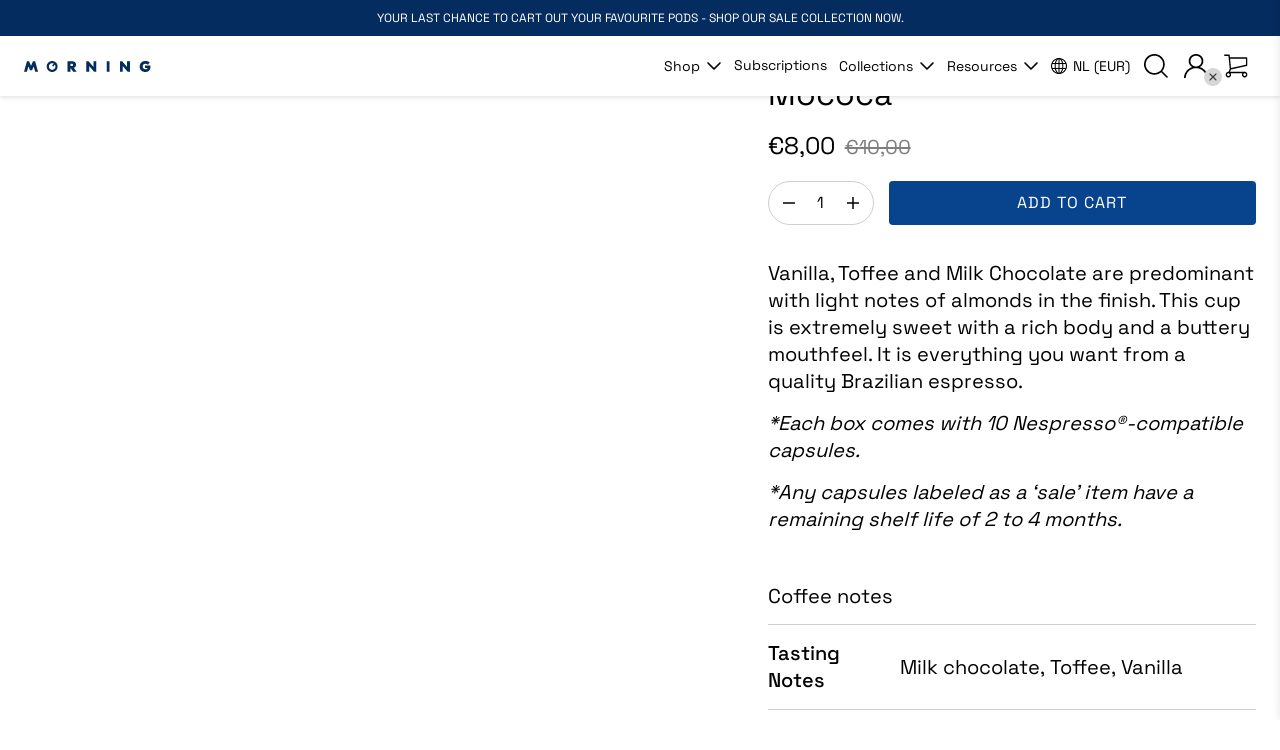

--- FILE ---
content_type: text/html; charset=utf-8
request_url: https://eu.drinkmorning.com/collections/the-barn/products/mococa-the-barn-coffee-capsules
body_size: 59693
content:
<!doctype html>
<!--[if IE 9]> <html class="ie9 no-js" lang="en"> <![endif]-->
<!--[if (gt IE 9)|!(IE)]><!--> <html class="no-js" lang="en"> <!--<![endif]-->
<head>
  <script async id="gaf-loading-script"></script>
  <script>
  window.consentmo_gcm_initial_state = "";
  window.consentmo_gcm_state = "0";
  window.consentmo_gcm_security_storage = "strict";
  window.consentmo_gcm_ad_storage = "marketing";
  window.consentmo_gcm_analytics_storage = "analytics";
  window.consentmo_gcm_functionality_storage = "functionality";
  window.consentmo_gcm_personalization_storage = "functionality";
  window.consentmo_gcm_ads_data_redaction = "true";
  window.consentmo_gcm_url_passthrough = "false";
  window.consentmo_gcm_data_layer_name = "dataLayer";
  
  // Google Consent Mode V2 integration script from Consentmo GDPR
  window.isenseRules = {};
  window.isenseRules.gcm = {
      gcmVersion: 2,
      integrationVersion: 3,
      customChanges: false,
      consentUpdated: false,
      initialState: 7,
      isCustomizationEnabled: false,
      adsDataRedaction: true,
      urlPassthrough: false,
      dataLayer: 'dataLayer',
      categories: { ad_personalization: "marketing", ad_storage: "marketing", ad_user_data: "marketing", analytics_storage: "analytics", functionality_storage: "functionality", personalization_storage: "functionality", security_storage: "strict"},
      storage: { ad_personalization: "false", ad_storage: "false", ad_user_data: "false", analytics_storage: "false", functionality_storage: "false", personalization_storage: "false", security_storage: "false", wait_for_update: 2000 }
  };
  if(window.consentmo_gcm_state !== null && window.consentmo_gcm_state !== "" && window.consentmo_gcm_state !== "0") {
    window.isenseRules.gcm.isCustomizationEnabled = true;
    window.isenseRules.gcm.initialState = window.consentmo_gcm_initial_state === null || window.consentmo_gcm_initial_state.trim() === "" ? window.isenseRules.gcm.initialState : window.consentmo_gcm_initial_state;
    window.isenseRules.gcm.categories.ad_storage = window.consentmo_gcm_ad_storage === null || window.consentmo_gcm_ad_storage.trim() === "" ? window.isenseRules.gcm.categories.ad_storage : window.consentmo_gcm_ad_storage;
    window.isenseRules.gcm.categories.ad_user_data = window.consentmo_gcm_ad_storage === null || window.consentmo_gcm_ad_storage.trim() === "" ? window.isenseRules.gcm.categories.ad_user_data : window.consentmo_gcm_ad_storage;
    window.isenseRules.gcm.categories.ad_personalization = window.consentmo_gcm_ad_storage === null || window.consentmo_gcm_ad_storage.trim() === "" ? window.isenseRules.gcm.categories.ad_personalization : window.consentmo_gcm_ad_storage;
    window.isenseRules.gcm.categories.analytics_storage = window.consentmo_gcm_analytics_storage === null || window.consentmo_gcm_analytics_storage.trim() === "" ? window.isenseRules.gcm.categories.analytics_storage : window.consentmo_gcm_analytics_storage;
    window.isenseRules.gcm.categories.functionality_storage = window.consentmo_gcm_functionality_storage === null || window.consentmo_gcm_functionality_storage.trim() === "" ? window.isenseRules.gcm.categories.functionality_storage : window.consentmo_gcm_functionality_storage;
    window.isenseRules.gcm.categories.personalization_storage = window.consentmo_gcm_personalization_storage === null || window.consentmo_gcm_personalization_storage.trim() === "" ? window.isenseRules.gcm.categories.personalization_storage : window.consentmo_gcm_personalization_storage;
    window.isenseRules.gcm.categories.security_storage = window.consentmo_gcm_security_storage === null || window.consentmo_gcm_security_storage.trim() === "" ? window.isenseRules.gcm.categories.security_storage : window.consentmo_gcm_security_storage;
    window.isenseRules.gcm.urlPassthrough = window.consentmo_gcm_url_passthrough === null || window.consentmo_gcm_url_passthrough.trim() === "" ? window.isenseRules.gcm.urlPassthrough : window.consentmo_gcm_url_passthrough;
    window.isenseRules.gcm.adsDataRedaction = window.consentmo_gcm_ads_data_redaction === null || window.consentmo_gcm_ads_data_redaction.trim() === "" ? window.isenseRules.gcm.adsDataRedaction : window.consentmo_gcm_ads_data_redaction;
    window.isenseRules.gcm.dataLayer = window.consentmo_gcm_data_layer_name === null || window.consentmo_gcm_data_layer_name.trim() === "" ? window.isenseRules.gcm.dataLayer : window.consentmo_gcm_data_layer_name;
  }
  window.isenseRules.initializeGcm = function (rules) {
    if(window.isenseRules.gcm.isCustomizationEnabled) {
      rules.initialState = window.isenseRules.gcm.initialState;
      rules.urlPassthrough = window.isenseRules.gcm.urlPassthrough === true || window.isenseRules.gcm.urlPassthrough === 'true';
      rules.adsDataRedaction = window.isenseRules.gcm.adsDataRedaction === true || window.isenseRules.gcm.adsDataRedaction === 'true';
    }
    
    let initialState = parseInt(rules.initialState);
    let marketingBlocked = initialState === 0 || initialState === 2 || initialState === 5 || initialState === 7;
    let analyticsBlocked = initialState === 0 || initialState === 3 || initialState === 6 || initialState === 7;
    let functionalityBlocked = initialState === 4 || initialState === 5 || initialState === 6 || initialState === 7;

    let gdprCache = localStorage.getItem('gdprCache') ? JSON.parse(localStorage.getItem('gdprCache')) : null;
    if (gdprCache && typeof gdprCache.updatedPreferences !== "undefined") {
      let updatedPreferences = gdprCache.updatedPreferences;
      marketingBlocked = parseInt(updatedPreferences.indexOf('marketing')) > -1;
      analyticsBlocked = parseInt(updatedPreferences.indexOf('analytics')) > -1;
      functionalityBlocked = parseInt(updatedPreferences.indexOf('functionality')) > -1;
    }

    Object.entries(rules.categories).forEach(category => {
      if(rules.storage.hasOwnProperty(category[0])) {
        switch(category[1]) {
          case 'strict':
            rules.storage[category[0]] = "granted";
            break;
          case 'marketing':
            rules.storage[category[0]] = marketingBlocked ? "denied" : "granted";
            break;
          case 'analytics':
            rules.storage[category[0]] = analyticsBlocked ? "denied" : "granted";
            break;
          case 'functionality':
            rules.storage[category[0]] = functionalityBlocked ? "denied" : "granted";
            break;
        }
      }
    });
    rules.consentUpdated = true;
    isenseRules.gcm = rules;
  }

  // Google Consent Mode - initialization start
  window.isenseRules.initializeGcm({
    ...window.isenseRules.gcm,
    adsDataRedaction: true,
    urlPassthrough: false,
    initialState: 7
  });

  /*
  * initialState acceptable values:
  * 0 - Set both ad_storage and analytics_storage to denied
  * 1 - Set all categories to granted
  * 2 - Set only ad_storage to denied
  * 3 - Set only analytics_storage to denied
  * 4 - Set only functionality_storage to denied
  * 5 - Set both ad_storage and functionality_storage to denied
  * 6 - Set both analytics_storage and functionality_storage to denied
  * 7 - Set all categories to denied
  */

  window[window.isenseRules.gcm.dataLayer] = window[window.isenseRules.gcm.dataLayer] || [];
  function gtag() { window[window.isenseRules.gcm.dataLayer].push(arguments); }
  gtag("consent", "default", isenseRules.gcm.storage);
  isenseRules.gcm.adsDataRedaction && gtag("set", "ads_data_redaction", isenseRules.gcm.adsDataRedaction);
  isenseRules.gcm.urlPassthrough && gtag("set", "url_passthrough", isenseRules.gcm.urlPassthrough);
</script>

  <script>
    //-- Google Analytics 4
    let isGAFExecuted = false;
      let gafScript = document.getElementById('gaf-loading-script');
      let gafLink = 'https://www.googletagmanager.com/gtag/js?id=G-CELQHE52HD';

      function executeGAF() {
        if(!isGAFExecuted) {
          gafScript.setAttribute('src', gafLink);

          // The content of Google Analytics 4 script goes here
          // Define dataLayer and the gtag function.
          window.dataLayer = window.dataLayer || [];
            function gtag(){dataLayer.push(arguments);}

            // Default ad_storage to 'denied'.
            gtag('consent', 'default', {
              'ad_storage': 'denied',
              'analytics_storage':'granted'
            });

            window.dataLayer = window.dataLayer || [];
            function gtag(){dataLayer.push(arguments);}
            gtag('js', new Date());
            gtag('config', 'G-CELQHE52HD');

          isGAFExecuted = true;
        }
      }
      function checkConsentForGAF(adittionalChecks = 0) {
        let cpdCookie=(document.cookie.match(/^(?:.*;)?\s*cookieconsent_preferences_disabled(\s*=\s*([^;]+)?)(?:.*)?$/)||[,null])[1];
        if(cpdCookie != null) {
          if(parseInt(cpdCookie.indexOf('analytics')) === -1) {
            executeGAF();
          }
        } else {
          let gdprCache = localStorage.getItem('gdprCache') ? JSON.parse(localStorage.getItem('gdprCache')) : null;
          let gdprCacheConsentSettings = gdprCache && gdprCache.getCookieConsentSettings ? JSON.parse(gdprCache.getCookieConsentSettings) : null;
          let gdprCacheCountryDetection = gdprCache && gdprCache.countryDetection ? JSON.parse(gdprCache.countryDetection) : null;
          let ccsCookie = (document.cookie.match(/^(?:.*;)?\s*cookieconsent_status\s*=\s*([^;]+)(?:.*)?$/)||[,null])[1];
          if((gdprCacheConsentSettings || (gdprCacheCountryDetection && gdprCacheCountryDetection.disable === '1')) && !ccsCookie) {
            if((gdprCacheConsentSettings && gdprCacheConsentSettings.status === 'disabled') || gdprCacheCountryDetection.disable === '1'){
              executeGAF();
            } else {
              let initPreferences = parseInt(gdprCacheConsentSettings.checkboxes_behavior);
              if(initPreferences === 1 || initPreferences === 2 || initPreferences === 4 || initPreferences === 5) {
                executeGAF();
              }
            }
          } else {
            if (adittionalChecks > 0) {
              setTimeout(function() {
                checkConsentForGAF(adittionalChecks - 1);
              }, 1000);
            } else {
              executeGAF();
            }
          }
        }
      }

      checkConsentForGAF(3);

    window.addEventListener('click', function (e) {
      if(e.target && (e.target.className == 'cc-btn cc-btn-accept-all' || e.target.className == 'cc-btn cc-allow' || e.target.className == 'cc-btn cc-btn-accept-selected' || e.target.className == 'cc-btn cc-dismiss')) {
        checkConsentForGTM();
        checkConsentForFBPX();
      }
    });
  </script>
  <link rel="preconnect" href="//cdn.shopify.com" />
  <link rel="dns-prefetch" href="//cdn.shopify.com" />
  <link rel="preconnect" href="//v.shopify.com" />
  <link rel="dns-prefetch" href="//v.shopify.com" />
  <meta charset="utf-8">
  <meta http-equiv="X-UA-Compatible" content="IE=edge,chrome=1">
  <meta name="format-detection" content="telephone=no">
  <meta name="viewport" content="width=device-width,initial-scale=1,maximum-scale=1">
  <meta name="google-site-verification" content="ATwHGepcZaZTbCwqkzr5-RaPS9apxih18njYiGRLs3s" />

  <link rel="canonical" href="https://eu.drinkmorning.com/products/mococa-the-barn-coffee-capsules"><link rel="shortcut icon" href="//eu.drinkmorning.com/cdn/shop/files/favicon_vector_100x.svg?v=1714802965" type="image/png"><title>Mococa Coffee Capsules - The Barn | MORNING
&ndash; Morning Europe
</title>
  <link rel="preload" href="//eu.drinkmorning.com/cdn/shop/t/8/assets/style.css?v=14469096852322840391735876050" as="style">
  <link rel="preload" href="//eu.drinkmorning.com/cdn/shop/t/8/assets/vendor.js?v=134049585728301400061731855252" as="script"><meta name="description" content="Vanilla, Toffee and Milk Chocolate are predominant with light notes of almonds in the finish. This cup is extremely sweet with a rich body and a buttery mouthfeel. It is everything you want from a quality Brazilian espresso. *Each box comes with 10 Nespresso®-compatible capsules. *Any capsules labeled as a ‘sale’ item "><link rel="stylesheet" href="https://use.typekit.net/kuf2bmn.css">


      <script>
  const boostSDAssetFileURL = "\/\/eu.drinkmorning.com\/cdn\/shop\/t\/8\/assets\/boost_sd_assets_file_url.gif?v=4362";
  window.boostSDAssetFileURL = boostSDAssetFileURL;

  if (window.boostSDAppConfig) {
    window.boostSDAppConfig.generalSettings.custom_js_asset_url = "//eu.drinkmorning.com/cdn/shop/t/8/assets/boost-sd-custom.js?v=160962118398746674481697009979";
    window.boostSDAppConfig.generalSettings.custom_css_asset_url = "//eu.drinkmorning.com/cdn/shop/t/8/assets/boost-sd-custom.css?v=72809539502277619291697009973";
  }

  
</script>

      <script>window.performance && window.performance.mark && window.performance.mark('shopify.content_for_header.start');</script><meta name="google-site-verification" content="fI9x78afrmZY0Xf6_YCiSXditQVmZ8QJaeE3cU-jcsc">
<meta id="shopify-digital-wallet" name="shopify-digital-wallet" content="/75314463022/digital_wallets/dialog">
<meta name="shopify-checkout-api-token" content="579d451a0bce6dff5378889e9afff169">
<meta id="in-context-paypal-metadata" data-shop-id="75314463022" data-venmo-supported="false" data-environment="production" data-locale="en_US" data-paypal-v4="true" data-currency="EUR">
<link rel="alternate" type="application/json+oembed" href="https://eu.drinkmorning.com/products/mococa-the-barn-coffee-capsules.oembed">
<script async="async" src="/checkouts/internal/preloads.js?locale=en-NL"></script>
<link rel="preconnect" href="https://shop.app" crossorigin="anonymous">
<script async="async" src="https://shop.app/checkouts/internal/preloads.js?locale=en-NL&shop_id=75314463022" crossorigin="anonymous"></script>
<script id="apple-pay-shop-capabilities" type="application/json">{"shopId":75314463022,"countryCode":"NL","currencyCode":"EUR","merchantCapabilities":["supports3DS"],"merchantId":"gid:\/\/shopify\/Shop\/75314463022","merchantName":"Morning Europe","requiredBillingContactFields":["postalAddress","email"],"requiredShippingContactFields":["postalAddress","email"],"shippingType":"shipping","supportedNetworks":["visa","maestro","masterCard","amex"],"total":{"type":"pending","label":"Morning Europe","amount":"1.00"},"shopifyPaymentsEnabled":true,"supportsSubscriptions":true}</script>
<script id="shopify-features" type="application/json">{"accessToken":"579d451a0bce6dff5378889e9afff169","betas":["rich-media-storefront-analytics"],"domain":"eu.drinkmorning.com","predictiveSearch":true,"shopId":75314463022,"locale":"en"}</script>
<script>var Shopify = Shopify || {};
Shopify.shop = "akronym-eu.myshopify.com";
Shopify.locale = "en";
Shopify.currency = {"active":"EUR","rate":"1.0"};
Shopify.country = "NL";
Shopify.theme = {"name":"theme_akronym-eu\/main","id":162361704750,"schema_name":null,"schema_version":null,"theme_store_id":null,"role":"main"};
Shopify.theme.handle = "null";
Shopify.theme.style = {"id":null,"handle":null};
Shopify.cdnHost = "eu.drinkmorning.com/cdn";
Shopify.routes = Shopify.routes || {};
Shopify.routes.root = "/";</script>
<script type="module">!function(o){(o.Shopify=o.Shopify||{}).modules=!0}(window);</script>
<script>!function(o){function n(){var o=[];function n(){o.push(Array.prototype.slice.apply(arguments))}return n.q=o,n}var t=o.Shopify=o.Shopify||{};t.loadFeatures=n(),t.autoloadFeatures=n()}(window);</script>
<script>
  window.ShopifyPay = window.ShopifyPay || {};
  window.ShopifyPay.apiHost = "shop.app\/pay";
  window.ShopifyPay.redirectState = null;
</script>
<script id="shop-js-analytics" type="application/json">{"pageType":"product"}</script>
<script defer="defer" async type="module" src="//eu.drinkmorning.com/cdn/shopifycloud/shop-js/modules/v2/client.init-shop-cart-sync_C5BV16lS.en.esm.js"></script>
<script defer="defer" async type="module" src="//eu.drinkmorning.com/cdn/shopifycloud/shop-js/modules/v2/chunk.common_CygWptCX.esm.js"></script>
<script type="module">
  await import("//eu.drinkmorning.com/cdn/shopifycloud/shop-js/modules/v2/client.init-shop-cart-sync_C5BV16lS.en.esm.js");
await import("//eu.drinkmorning.com/cdn/shopifycloud/shop-js/modules/v2/chunk.common_CygWptCX.esm.js");

  window.Shopify.SignInWithShop?.initShopCartSync?.({"fedCMEnabled":true,"windoidEnabled":true});

</script>
<script>
  window.Shopify = window.Shopify || {};
  if (!window.Shopify.featureAssets) window.Shopify.featureAssets = {};
  window.Shopify.featureAssets['shop-js'] = {"shop-cart-sync":["modules/v2/client.shop-cart-sync_ZFArdW7E.en.esm.js","modules/v2/chunk.common_CygWptCX.esm.js"],"init-fed-cm":["modules/v2/client.init-fed-cm_CmiC4vf6.en.esm.js","modules/v2/chunk.common_CygWptCX.esm.js"],"shop-button":["modules/v2/client.shop-button_tlx5R9nI.en.esm.js","modules/v2/chunk.common_CygWptCX.esm.js"],"shop-cash-offers":["modules/v2/client.shop-cash-offers_DOA2yAJr.en.esm.js","modules/v2/chunk.common_CygWptCX.esm.js","modules/v2/chunk.modal_D71HUcav.esm.js"],"init-windoid":["modules/v2/client.init-windoid_sURxWdc1.en.esm.js","modules/v2/chunk.common_CygWptCX.esm.js"],"shop-toast-manager":["modules/v2/client.shop-toast-manager_ClPi3nE9.en.esm.js","modules/v2/chunk.common_CygWptCX.esm.js"],"init-shop-email-lookup-coordinator":["modules/v2/client.init-shop-email-lookup-coordinator_B8hsDcYM.en.esm.js","modules/v2/chunk.common_CygWptCX.esm.js"],"init-shop-cart-sync":["modules/v2/client.init-shop-cart-sync_C5BV16lS.en.esm.js","modules/v2/chunk.common_CygWptCX.esm.js"],"avatar":["modules/v2/client.avatar_BTnouDA3.en.esm.js"],"pay-button":["modules/v2/client.pay-button_FdsNuTd3.en.esm.js","modules/v2/chunk.common_CygWptCX.esm.js"],"init-customer-accounts":["modules/v2/client.init-customer-accounts_DxDtT_ad.en.esm.js","modules/v2/client.shop-login-button_C5VAVYt1.en.esm.js","modules/v2/chunk.common_CygWptCX.esm.js","modules/v2/chunk.modal_D71HUcav.esm.js"],"init-shop-for-new-customer-accounts":["modules/v2/client.init-shop-for-new-customer-accounts_ChsxoAhi.en.esm.js","modules/v2/client.shop-login-button_C5VAVYt1.en.esm.js","modules/v2/chunk.common_CygWptCX.esm.js","modules/v2/chunk.modal_D71HUcav.esm.js"],"shop-login-button":["modules/v2/client.shop-login-button_C5VAVYt1.en.esm.js","modules/v2/chunk.common_CygWptCX.esm.js","modules/v2/chunk.modal_D71HUcav.esm.js"],"init-customer-accounts-sign-up":["modules/v2/client.init-customer-accounts-sign-up_CPSyQ0Tj.en.esm.js","modules/v2/client.shop-login-button_C5VAVYt1.en.esm.js","modules/v2/chunk.common_CygWptCX.esm.js","modules/v2/chunk.modal_D71HUcav.esm.js"],"shop-follow-button":["modules/v2/client.shop-follow-button_Cva4Ekp9.en.esm.js","modules/v2/chunk.common_CygWptCX.esm.js","modules/v2/chunk.modal_D71HUcav.esm.js"],"checkout-modal":["modules/v2/client.checkout-modal_BPM8l0SH.en.esm.js","modules/v2/chunk.common_CygWptCX.esm.js","modules/v2/chunk.modal_D71HUcav.esm.js"],"lead-capture":["modules/v2/client.lead-capture_Bi8yE_yS.en.esm.js","modules/v2/chunk.common_CygWptCX.esm.js","modules/v2/chunk.modal_D71HUcav.esm.js"],"shop-login":["modules/v2/client.shop-login_D6lNrXab.en.esm.js","modules/v2/chunk.common_CygWptCX.esm.js","modules/v2/chunk.modal_D71HUcav.esm.js"],"payment-terms":["modules/v2/client.payment-terms_CZxnsJam.en.esm.js","modules/v2/chunk.common_CygWptCX.esm.js","modules/v2/chunk.modal_D71HUcav.esm.js"]};
</script>
<script>(function() {
  var isLoaded = false;
  function asyncLoad() {
    if (isLoaded) return;
    isLoaded = true;
    var urls = ["https:\/\/js.smile.io\/v1\/smile-shopify.js?shop=akronym-eu.myshopify.com","https:\/\/store.xecurify.com\/moas\/rest\/shopify\/check?shop=akronym-eu.myshopify.com","","https:\/\/s3.eu-west-1.amazonaws.com\/production-klarna-il-shopify-osm\/440418a345b836e034d7fd0c7b501d13e72636f1\/akronym-eu.myshopify.com-1724036766502.js?shop=akronym-eu.myshopify.com"];
    for (var i = 0; i < urls.length; i++) {
      var s = document.createElement('script');
      s.type = 'text/javascript';
      s.async = true;
      s.src = urls[i];
      var x = document.getElementsByTagName('script')[0];
      x.parentNode.insertBefore(s, x);
    }
  };
  if(window.attachEvent) {
    window.attachEvent('onload', asyncLoad);
  } else {
    window.addEventListener('load', asyncLoad, false);
  }
})();</script>
<script id="__st">var __st={"a":75314463022,"offset":7200,"reqid":"7909df18-3bea-486b-b167-4f6375552a6c-1768763044","pageurl":"eu.drinkmorning.com\/collections\/the-barn\/products\/mococa-the-barn-coffee-capsules","u":"3049d409ad43","p":"product","rtyp":"product","rid":8324356636974};</script>
<script>window.ShopifyPaypalV4VisibilityTracking = true;</script>
<script id="captcha-bootstrap">!function(){'use strict';const t='contact',e='account',n='new_comment',o=[[t,t],['blogs',n],['comments',n],[t,'customer']],c=[[e,'customer_login'],[e,'guest_login'],[e,'recover_customer_password'],[e,'create_customer']],r=t=>t.map((([t,e])=>`form[action*='/${t}']:not([data-nocaptcha='true']) input[name='form_type'][value='${e}']`)).join(','),a=t=>()=>t?[...document.querySelectorAll(t)].map((t=>t.form)):[];function s(){const t=[...o],e=r(t);return a(e)}const i='password',u='form_key',d=['recaptcha-v3-token','g-recaptcha-response','h-captcha-response',i],f=()=>{try{return window.sessionStorage}catch{return}},m='__shopify_v',_=t=>t.elements[u];function p(t,e,n=!1){try{const o=window.sessionStorage,c=JSON.parse(o.getItem(e)),{data:r}=function(t){const{data:e,action:n}=t;return t[m]||n?{data:e,action:n}:{data:t,action:n}}(c);for(const[e,n]of Object.entries(r))t.elements[e]&&(t.elements[e].value=n);n&&o.removeItem(e)}catch(o){console.error('form repopulation failed',{error:o})}}const l='form_type',E='cptcha';function T(t){t.dataset[E]=!0}const w=window,h=w.document,L='Shopify',v='ce_forms',y='captcha';let A=!1;((t,e)=>{const n=(g='f06e6c50-85a8-45c8-87d0-21a2b65856fe',I='https://cdn.shopify.com/shopifycloud/storefront-forms-hcaptcha/ce_storefront_forms_captcha_hcaptcha.v1.5.2.iife.js',D={infoText:'Protected by hCaptcha',privacyText:'Privacy',termsText:'Terms'},(t,e,n)=>{const o=w[L][v],c=o.bindForm;if(c)return c(t,g,e,D).then(n);var r;o.q.push([[t,g,e,D],n]),r=I,A||(h.body.append(Object.assign(h.createElement('script'),{id:'captcha-provider',async:!0,src:r})),A=!0)});var g,I,D;w[L]=w[L]||{},w[L][v]=w[L][v]||{},w[L][v].q=[],w[L][y]=w[L][y]||{},w[L][y].protect=function(t,e){n(t,void 0,e),T(t)},Object.freeze(w[L][y]),function(t,e,n,w,h,L){const[v,y,A,g]=function(t,e,n){const i=e?o:[],u=t?c:[],d=[...i,...u],f=r(d),m=r(i),_=r(d.filter((([t,e])=>n.includes(e))));return[a(f),a(m),a(_),s()]}(w,h,L),I=t=>{const e=t.target;return e instanceof HTMLFormElement?e:e&&e.form},D=t=>v().includes(t);t.addEventListener('submit',(t=>{const e=I(t);if(!e)return;const n=D(e)&&!e.dataset.hcaptchaBound&&!e.dataset.recaptchaBound,o=_(e),c=g().includes(e)&&(!o||!o.value);(n||c)&&t.preventDefault(),c&&!n&&(function(t){try{if(!f())return;!function(t){const e=f();if(!e)return;const n=_(t);if(!n)return;const o=n.value;o&&e.removeItem(o)}(t);const e=Array.from(Array(32),(()=>Math.random().toString(36)[2])).join('');!function(t,e){_(t)||t.append(Object.assign(document.createElement('input'),{type:'hidden',name:u})),t.elements[u].value=e}(t,e),function(t,e){const n=f();if(!n)return;const o=[...t.querySelectorAll(`input[type='${i}']`)].map((({name:t})=>t)),c=[...d,...o],r={};for(const[a,s]of new FormData(t).entries())c.includes(a)||(r[a]=s);n.setItem(e,JSON.stringify({[m]:1,action:t.action,data:r}))}(t,e)}catch(e){console.error('failed to persist form',e)}}(e),e.submit())}));const S=(t,e)=>{t&&!t.dataset[E]&&(n(t,e.some((e=>e===t))),T(t))};for(const o of['focusin','change'])t.addEventListener(o,(t=>{const e=I(t);D(e)&&S(e,y())}));const B=e.get('form_key'),M=e.get(l),P=B&&M;t.addEventListener('DOMContentLoaded',(()=>{const t=y();if(P)for(const e of t)e.elements[l].value===M&&p(e,B);[...new Set([...A(),...v().filter((t=>'true'===t.dataset.shopifyCaptcha))])].forEach((e=>S(e,t)))}))}(h,new URLSearchParams(w.location.search),n,t,e,['guest_login'])})(!1,!0)}();</script>
<script integrity="sha256-4kQ18oKyAcykRKYeNunJcIwy7WH5gtpwJnB7kiuLZ1E=" data-source-attribution="shopify.loadfeatures" defer="defer" src="//eu.drinkmorning.com/cdn/shopifycloud/storefront/assets/storefront/load_feature-a0a9edcb.js" crossorigin="anonymous"></script>
<script crossorigin="anonymous" defer="defer" src="//eu.drinkmorning.com/cdn/shopifycloud/storefront/assets/shopify_pay/storefront-65b4c6d7.js?v=20250812"></script>
<script data-source-attribution="shopify.dynamic_checkout.dynamic.init">var Shopify=Shopify||{};Shopify.PaymentButton=Shopify.PaymentButton||{isStorefrontPortableWallets:!0,init:function(){window.Shopify.PaymentButton.init=function(){};var t=document.createElement("script");t.src="https://eu.drinkmorning.com/cdn/shopifycloud/portable-wallets/latest/portable-wallets.en.js",t.type="module",document.head.appendChild(t)}};
</script>
<script data-source-attribution="shopify.dynamic_checkout.buyer_consent">
  function portableWalletsHideBuyerConsent(e){var t=document.getElementById("shopify-buyer-consent"),n=document.getElementById("shopify-subscription-policy-button");t&&n&&(t.classList.add("hidden"),t.setAttribute("aria-hidden","true"),n.removeEventListener("click",e))}function portableWalletsShowBuyerConsent(e){var t=document.getElementById("shopify-buyer-consent"),n=document.getElementById("shopify-subscription-policy-button");t&&n&&(t.classList.remove("hidden"),t.removeAttribute("aria-hidden"),n.addEventListener("click",e))}window.Shopify?.PaymentButton&&(window.Shopify.PaymentButton.hideBuyerConsent=portableWalletsHideBuyerConsent,window.Shopify.PaymentButton.showBuyerConsent=portableWalletsShowBuyerConsent);
</script>
<script data-source-attribution="shopify.dynamic_checkout.cart.bootstrap">document.addEventListener("DOMContentLoaded",(function(){function t(){return document.querySelector("shopify-accelerated-checkout-cart, shopify-accelerated-checkout")}if(t())Shopify.PaymentButton.init();else{new MutationObserver((function(e,n){t()&&(Shopify.PaymentButton.init(),n.disconnect())})).observe(document.body,{childList:!0,subtree:!0})}}));
</script>
<link id="shopify-accelerated-checkout-styles" rel="stylesheet" media="screen" href="https://eu.drinkmorning.com/cdn/shopifycloud/portable-wallets/latest/accelerated-checkout-backwards-compat.css" crossorigin="anonymous">
<style id="shopify-accelerated-checkout-cart">
        #shopify-buyer-consent {
  margin-top: 1em;
  display: inline-block;
  width: 100%;
}

#shopify-buyer-consent.hidden {
  display: none;
}

#shopify-subscription-policy-button {
  background: none;
  border: none;
  padding: 0;
  text-decoration: underline;
  font-size: inherit;
  cursor: pointer;
}

#shopify-subscription-policy-button::before {
  box-shadow: none;
}

      </style>

<script>window.performance && window.performance.mark && window.performance.mark('shopify.content_for_header.end');</script>
  

<!--    miniOrange Script start -->
<script>
  var path = window.location.pathname;
  if (path == '/account/login')
    location.href = 'https://eulogin.drinkmorning.com/login';
  else if (path == '/account/register')
    location.href = 'https://eulogin.drinkmorning.com/signup';
</script>

<!--    miniOrange script end -->
  <link href="//eu.drinkmorning.com/cdn/shop/t/8/assets/style.css?v=14469096852322840391735876050" rel="stylesheet" type="text/css" media="all" />
  <link href="//eu.drinkmorning.com/cdn/shop/t/8/assets/kg-custom.css?v=126287618309144451691735876048" rel="stylesheet" type="text/css" media="all" />
  <link rel="preload" href="//eu.drinkmorning.com/cdn/shop/t/8/assets/footer.css?v=34582046129734809411697009975" as="style" onload="this.onload=null;this.rel='stylesheet'">

  <script src="//eu.drinkmorning.com/cdn/shop/t/8/assets/jquery-1.11.1.min.js?v=74374508889517563921697009979" type="text/javascript"></script>

  <script src="https://cdnjs.cloudflare.com/ajax/libs/slick-carousel/1.9.0/slick.min.js"></script>

  <link rel="stylesheet" href="https://unpkg.com/flickity@2/dist/flickity.min.css">
  <script src="https://unpkg.com/flickity@2/dist/flickity.pkgd.min.js"></script><!-- /snippets/social-meta-tags.liquid -->




<meta property="og:site_name" content="Morning Europe">
<meta property="og:url" content="https://eu.drinkmorning.com/products/mococa-the-barn-coffee-capsules">
<meta property="og:title" content="Mococa">
<meta property="og:type" content="product">
<meta property="og:description" content="Vanilla, Toffee and Milk Chocolate are predominant with light notes of almonds in the finish. This cup is extremely sweet with a rich body and a buttery mouthfeel. It is everything you want from a quality Brazilian espresso. *Each box comes with 10 Nespresso®-compatible capsules. *Any capsules labeled as a ‘sale’ item ">

  <meta property="og:price:amount" content="8,00">
  <meta property="og:price:currency" content="EUR">

<meta property="og:image" content="http://eu.drinkmorning.com/cdn/shop/files/mococa_1200x1200.png?v=1704349780">
<meta property="og:image:secure_url" content="https://eu.drinkmorning.com/cdn/shop/files/mococa_1200x1200.png?v=1704349780">


<meta name="twitter:card" content="summary_large_image">
<meta name="twitter:title" content="Mococa">
<meta name="twitter:description" content="Vanilla, Toffee and Milk Chocolate are predominant with light notes of almonds in the finish. This cup is extremely sweet with a rich body and a buttery mouthfeel. It is everything you want from a quality Brazilian espresso. *Each box comes with 10 Nespresso®-compatible capsules. *Any capsules labeled as a ‘sale’ item ">
<script src="//eu.drinkmorning.com/cdn/shop/t/8/assets/increase-pagespeed-min.js?v=49773567430683983701719978680" type="text/javascript"></script>
  <script src="//eu.drinkmorning.com/cdn/shop/t/8/assets/glide.min.js?v=184291483900565147351697009981" type="text/javascript"></script>
  <link rel="stylesheet" href="//eu.drinkmorning.com/cdn/shop/t/8/assets/glide.core.min.css?v=59184678847078418331697009976" type="text/css">

  <script src="//eu.drinkmorning.com/cdn/shop/t/8/assets/jquery.magnific-popup.min.js?v=184369421263510081681697009974" type="text/javascript"></script>
  <link rel="stylesheet" href="//eu.drinkmorning.com/cdn/shop/t/8/assets/magnific-popup.css?v=31924125724855018241714379040" type="text/css">

<!-- miniOrange Script start-->
  <script>
    var Hash_String1 = window.location.search;
    const Hash_Param1 = new URLSearchParams(Hash_String1);

    if (Hash_Param1.get('action') == 'reset' )
      // location.href = 'https://login.drinkmorning.co.uk/moas/broker/login/shopify/drinkmorning.co.uk/account?idpname=cognito_api';
    if(window.location.pathname.includes('/account/login') || window.location.pathname.includes('/account/register')) {
        if(Hash_Param1.get('action') != 'forgot') {
          // location.href = 'https://login.drinkmorning.co.uk/moas/broker/login/shopify/drinkmorning.co.uk/account?idpname=cognito_api';
        }
    }
  </script>
<!-- miniOrange Script end--><link rel="preload" href="//eu.drinkmorning.com/cdn/shop/t/8/assets/product.css?v=116184630011540371311734872832" as="style" onload="this.onload=null;this.rel='stylesheet'"><!--begin-boost-pfs-filter-css-->
  <link rel="preload stylesheet" href="//eu.drinkmorning.com/cdn/shop/t/8/assets/boost-pfs-instant-search.css?v=126030195938157679421714379066" as="style"><link href="//eu.drinkmorning.com/cdn/shop/t/8/assets/boost-pfs-custom.css?v=33598107444092067371717553799" rel="stylesheet" type="text/css" media="all" />

  <!--end-boost-pfs-filter-css-->

  
  <script>
    window.dataLayer = window.dataLayer || [];

    window.appStart = function(){
      window.productPageHandle = function(){

        var productName = "Mococa";
        var productId = "8324356636974";
        var productPrice = "8,00";
        var productBrand = "The Barn";
        var productCollection = "All";
        var productType = "Capsules";
        var productSku = "TB_MOC_BOX10";
        var productVariantId = "45292863029550";
        var productVariantTitle = "Default Title";

        window.dataLayer.push({
          event: "productPageView",
          productId: productId,
          productName: productName,
          productPrice: productPrice,
          productBrand: productBrand,
          productCategory: productCollection,
          productType: productType,
          productSku: productSku,
          productVariantId: productVariantId,
          productVariantTitle: productVariantTitle,
          currency: "EUR",
        });
      };

      window.allPageHandle = function(){
        window.dataLayer.push({
          event: "ga4kit_info",
          contentGroup: "",
          
            userType: "visitor",
          
        });
      };
      allPageHandle();productPageHandle();}

    appStart();
  </script>
  

<!-- BEGIN app block: shopify://apps/consentmo-gdpr/blocks/gdpr_cookie_consent/4fbe573f-a377-4fea-9801-3ee0858cae41 -->


<!-- END app block --><!-- BEGIN app block: shopify://apps/klaviyo-email-marketing-sms/blocks/klaviyo-onsite-embed/2632fe16-c075-4321-a88b-50b567f42507 -->












  <script async src="https://static.klaviyo.com/onsite/js/WA6eyp/klaviyo.js?company_id=WA6eyp"></script>
  <script>!function(){if(!window.klaviyo){window._klOnsite=window._klOnsite||[];try{window.klaviyo=new Proxy({},{get:function(n,i){return"push"===i?function(){var n;(n=window._klOnsite).push.apply(n,arguments)}:function(){for(var n=arguments.length,o=new Array(n),w=0;w<n;w++)o[w]=arguments[w];var t="function"==typeof o[o.length-1]?o.pop():void 0,e=new Promise((function(n){window._klOnsite.push([i].concat(o,[function(i){t&&t(i),n(i)}]))}));return e}}})}catch(n){window.klaviyo=window.klaviyo||[],window.klaviyo.push=function(){var n;(n=window._klOnsite).push.apply(n,arguments)}}}}();</script>

  
    <script id="viewed_product">
      if (item == null) {
        var _learnq = _learnq || [];

        var MetafieldReviews = null
        var MetafieldYotpoRating = null
        var MetafieldYotpoCount = null
        var MetafieldLooxRating = null
        var MetafieldLooxCount = null
        var okendoProduct = null
        var okendoProductReviewCount = null
        var okendoProductReviewAverageValue = null
        try {
          // The following fields are used for Customer Hub recently viewed in order to add reviews.
          // This information is not part of __kla_viewed. Instead, it is part of __kla_viewed_reviewed_items
          MetafieldReviews = {};
          MetafieldYotpoRating = null
          MetafieldYotpoCount = null
          MetafieldLooxRating = null
          MetafieldLooxCount = null

          okendoProduct = null
          // If the okendo metafield is not legacy, it will error, which then requires the new json formatted data
          if (okendoProduct && 'error' in okendoProduct) {
            okendoProduct = null
          }
          okendoProductReviewCount = okendoProduct ? okendoProduct.reviewCount : null
          okendoProductReviewAverageValue = okendoProduct ? okendoProduct.reviewAverageValue : null
        } catch (error) {
          console.error('Error in Klaviyo onsite reviews tracking:', error);
        }

        var item = {
          Name: "Mococa",
          ProductID: 8324356636974,
          Categories: ["All","The Barn"],
          ImageURL: "https://eu.drinkmorning.com/cdn/shop/files/mococa_grande.png?v=1704349780",
          URL: "https://eu.drinkmorning.com/products/mococa-the-barn-coffee-capsules",
          Brand: "The Barn",
          Price: "€8,00",
          Value: "8,00",
          CompareAtPrice: "€10,00"
        };
        _learnq.push(['track', 'Viewed Product', item]);
        _learnq.push(['trackViewedItem', {
          Title: item.Name,
          ItemId: item.ProductID,
          Categories: item.Categories,
          ImageUrl: item.ImageURL,
          Url: item.URL,
          Metadata: {
            Brand: item.Brand,
            Price: item.Price,
            Value: item.Value,
            CompareAtPrice: item.CompareAtPrice
          },
          metafields:{
            reviews: MetafieldReviews,
            yotpo:{
              rating: MetafieldYotpoRating,
              count: MetafieldYotpoCount,
            },
            loox:{
              rating: MetafieldLooxRating,
              count: MetafieldLooxCount,
            },
            okendo: {
              rating: okendoProductReviewAverageValue,
              count: okendoProductReviewCount,
            }
          }
        }]);
      }
    </script>
  




  <script>
    window.klaviyoReviewsProductDesignMode = false
  </script>







<!-- END app block --><!-- BEGIN app block: shopify://apps/powerful-form-builder/blocks/app-embed/e4bcb1eb-35b2-42e6-bc37-bfe0e1542c9d --><script type="text/javascript" hs-ignore data-cookieconsent="ignore">
  var Globo = Globo || {};
  var globoFormbuilderRecaptchaInit = function(){};
  var globoFormbuilderHcaptchaInit = function(){};
  window.Globo.FormBuilder = window.Globo.FormBuilder || {};
  window.Globo.FormBuilder.shop = {"configuration":{"money_format":"€{{amount_with_comma_separator}}"},"pricing":{"features":{"bulkOrderForm":true,"cartForm":true,"fileUpload":100,"removeCopyright":true,"restrictedEmailDomains":true,"metrics":true}},"settings":{"copyright":"Powered by <a href=\"https://globosoftware.net\" target=\"_blank\">Globo</a> <a href=\"https://apps.shopify.com/form-builder-contact-form\" target=\"_blank\">Form Builder</a>","hideWaterMark":false,"reCaptcha":{"recaptchaType":"v2","siteKey":false,"languageCode":"en"},"hCaptcha":{"siteKey":false},"scrollTop":false,"customCssCode":"","customCssEnabled":false,"additionalColumns":[]},"encryption_form_id":1,"url":"https://app.powerfulform.com/","CDN_URL":"https://dxo9oalx9qc1s.cloudfront.net","app_id":"1783207"};

  if(window.Globo.FormBuilder.shop.settings.customCssEnabled && window.Globo.FormBuilder.shop.settings.customCssCode){
    const customStyle = document.createElement('style');
    customStyle.type = 'text/css';
    customStyle.innerHTML = window.Globo.FormBuilder.shop.settings.customCssCode;
    document.head.appendChild(customStyle);
  }

  window.Globo.FormBuilder.forms = [];
    
      
      
      
      window.Globo.FormBuilder.forms[4822] = {"4822":{"elements":[{"id":"group-1","type":"group","label":"Page 1","description":"","elements":[{"id":"text","type":"text","label":"First Name","placeholder":"","description":"","limitCharacters":false,"characters":100,"hideLabel":false,"keepPositionLabel":false,"required":true,"ifHideLabel":false,"inputIcon":"","columnWidth":50},{"id":"text-2","type":"text","label":"Last Name","placeholder":"","description":"","limitCharacters":false,"characters":100,"hideLabel":false,"keepPositionLabel":false,"required":true,"ifHideLabel":false,"inputIcon":"","columnWidth":50,"conditionalField":false},{"id":"email","type":"email","label":"Email","placeholder":"","description":"","limitCharacters":false,"characters":100,"hideLabel":false,"keepPositionLabel":false,"required":true,"ifHideLabel":false,"inputIcon":"","columnWidth":50,"conditionalField":false},{"id":"phone","type":"phone","label":"Phone","placeholder":"","description":"","validatePhone":false,"onlyShowFlag":false,"defaultCountryCode":"us","limitCharacters":false,"characters":100,"hideLabel":false,"keepPositionLabel":false,"required":false,"ifHideLabel":false,"inputIcon":"","columnWidth":50,"conditionalField":false},{"id":"text-3","type":"text","label":{"en":"Order ID"},"placeholder":"","description":"","limitCharacters":false,"characters":100,"hideLabel":false,"keepPositionLabel":false,"columnWidth":50,"displayType":"show","displayDisjunctive":false,"conditionalField":false,"required":true},{"id":"country","type":"country","label":{"en":"Country of Residence"},"placeholder":"Please select","options":"Afghanistan\nAland Islands\nAlbania\nAlgeria\nAndorra\nAngola\nAnguilla\nAntigua And Barbuda\nArgentina\nArmenia\nAruba\nAustralia\nAustria\nAzerbaijan\nBahamas\nBahrain\nBangladesh\nBarbados\nBelarus\nBelgium\nBelize\nBenin\nBermuda\nBhutan\nBolivia\nBosnia And Herzegovina\nBotswana\nBouvet Island\nBrazil\nBritish Indian Ocean Territory\nVirgin Islands, British\nBrunei\nBulgaria\nBurkina Faso\nBurundi\nCambodia\nRepublic of Cameroon\nCanada\nCape Verde\nCaribbean Netherlands\nCayman Islands\nCentral African Republic\nChad\nChile\nChina\nChristmas Island\nCocos (Keeling) Islands\nColombia\nComoros\nCongo\nCongo, The Democratic Republic Of The\nCook Islands\nCosta Rica\nCroatia\nCuba\nCuraçao\nCyprus\nCzech Republic\nCôte d'Ivoire\nDenmark\nDjibouti\nDominica\nDominican Republic\nEcuador\nEgypt\nEl Salvador\nEquatorial Guinea\nEritrea\nEstonia\nEswatini\nEthiopia\nFalkland Islands (Malvinas)\nFaroe Islands\nFiji\nFinland\nFrance\nFrench Guiana\nFrench Polynesia\nFrench Southern Territories\nGabon\nGambia\nGeorgia\nGermany\nGhana\nGibraltar\nGreece\nGreenland\nGrenada\nGuadeloupe\nGuatemala\nGuernsey\nGuinea\nGuinea Bissau\nGuyana\nHaiti\nHeard Island And Mcdonald Islands\nHonduras\nHong Kong\nHungary\nIceland\nIndia\nIndonesia\nIran, Islamic Republic Of\nIraq\nIreland\nIsle Of Man\nIsrael\nItaly\nJamaica\nJapan\nJersey\nJordan\nKazakhstan\nKenya\nKiribati\nKosovo\nKuwait\nKyrgyzstan\nLao People's Democratic Republic\nLatvia\nLebanon\nLesotho\nLiberia\nLibyan Arab Jamahiriya\nLiechtenstein\nLithuania\nLuxembourg\nMacao\nMadagascar\nMalawi\nMalaysia\nMaldives\nMali\nMalta\nMartinique\nMauritania\nMauritius\nMayotte\nMexico\nMoldova, Republic of\nMonaco\nMongolia\nMontenegro\nMontserrat\nMorocco\nMozambique\nMyanmar\nNamibia\nNauru\nNepal\nNetherlands\nNetherlands Antilles\nNew Caledonia\nNew Zealand\nNicaragua\nNiger\nNigeria\nNiue\nNorfolk Island\nKorea, Democratic People's Republic Of\nNorth Macedonia\nNorway\nOman\nPakistan\nPalestinian Territory, Occupied\nPanama\nPapua New Guinea\nParaguay\nPeru\nPhilippines\nPitcairn\nPoland\nPortugal\nQatar\nReunion\nRomania\nRussia\nRwanda\nSamoa\nSan Marino\nSao Tome And Principe\nSaudi Arabia\nSenegal\nSerbia\nSeychelles\nSierra Leone\nSingapore\nSint Maarten\nSlovakia\nSlovenia\nSolomon Islands\nSomalia\nSouth Africa\nSouth Georgia And The South Sandwich Islands\nSouth Korea\nSouth Sudan\nSpain\nSri Lanka\nSaint Barthélemy\nSaint Helena\nSaint Kitts And Nevis\nSaint Lucia\nSaint Martin\nSaint Pierre And Miquelon\nSt. Vincent\nSudan\nSuriname\nSvalbard And Jan Mayen\nSweden\nSwitzerland\nSyria\nTaiwan\nTajikistan\nTanzania, United Republic Of\nThailand\nTimor Leste\nTogo\nTokelau\nTonga\nTrinidad and Tobago\nTunisia\nTurkey\nTurkmenistan\nTurks and Caicos Islands\nTuvalu\nUnited States Minor Outlying Islands\nUganda\nUkraine\nUnited Arab Emirates\nUnited Kingdom\nUnited States\nUruguay\nUzbekistan\nVanuatu\nHoly See (Vatican City State)\nVenezuela\nVietnam\nWallis And Futuna\nWestern Sahara\nYemen\nZambia\nZimbabwe","description":"","defaultOption":"","hideLabel":false,"keepPositionLabel":false,"required":true,"ifHideLabel":false,"inputIcon":"","columnWidth":50,"conditionalField":false},{"id":"select-1","type":"select","label":{"en":"Machine Model"},"placeholder":"Please select","options":[{"label":{"en":"MORNING Machine"},"value":"MORNING Machine"},{"label":{"en":"MORNING Mini"},"value":"MORNING Mini"},{"label":{"en":"MORNING Dream"},"value":"MORNING Dream","description":"Option 3"}],"defaultOption":"","description":"","hideLabel":false,"keepPositionLabel":false,"columnWidth":50,"displayType":"show","displayDisjunctive":false,"conditionalField":false,"required":true},{"id":"datetime","type":"datetime","label":{"en":"Date of Purchase"},"placeholder":"","description":"","hideLabel":false,"keepPositionLabel":false,"required":true,"ifHideLabel":false,"format":"date","otherLang":false,"localization":"es","date-format":"d-m-Y","time-format":"24h","isLimitDate":false,"limitDateType":"disablingDates","limitDateSpecificEnabled":false,"limitDateSpecificDates":"","limitDateRangeEnabled":false,"limitDateRangeDates":"","limitDateDOWEnabled":false,"limitDateDOWDates":["saturday","sunday"],"inputIcon":"","columnWidth":50,"conditionalField":false},{"id":"text-1","type":"text","label":{"en":"Serial Number"},"placeholder":"","description":{"en":"Machine serial number can be found at the base of the machine"},"limitCharacters":false,"characters":100,"hideLabel":false,"keepPositionLabel":false,"columnWidth":100,"displayType":"show","displayDisjunctive":false,"conditionalField":false,"required":true},{"id":"file2-1","type":"file2","label":{"en":"Proof of Purchase"},"button-text":"Browse file","placeholder":"Choose file or drag here","hint":"Supported format: JPG, JPEG, PNG, GIF, SVG.","allowed-multiple":false,"allowed-extensions":["jpg","jpeg","png","svg","pdf","heic"],"description":"","hideLabel":false,"keepPositionLabel":false,"columnWidth":100,"displayType":"show","displayDisjunctive":false,"conditionalField":false}]}],"errorMessage":{"required":"Required","invalid":"Invalid","invalidName":"Invalid name","invalidEmail":"Invalid email","invalidURL":"Invalid url","invalidPhone":"Invalid phone","invalidNumber":"Invalid number","invalidPassword":"Invalid password","confirmPasswordNotMatch":"Confirmed password doesn't match","customerAlreadyExists":"Customer already exists","fileSizeLimit":"File size limit","fileNotAllowed":"File not allowed","requiredCaptcha":"Required captcha","requiredProducts":"Please select product","limitQuantity":"The number of products left in stock has been exceeded","shopifyInvalidPhone":"phone - Enter a valid phone number to use this delivery method","shopifyPhoneHasAlready":"phone - Phone has already been taken","shopifyInvalidProvice":"addresses.province - is not valid","otherError":"Something went wrong, please try again"},"appearance":{"layout":"default","width":600,"style":"flat","mainColor":"rgba(245,131,60,1)","headingColor":"#000","labelColor":"rgba(83,114,137,1)","descriptionColor":"rgba(83,114,137,1)","optionColor":"#000","paragraphColor":"#000","paragraphBackground":"rgba(255,255,255,0)","background":"color","backgroundColor":"rgba(255,255,255,0)","backgroundImage":"","backgroundImageAlignment":"middle","floatingIcon":"\u003csvg aria-hidden=\"true\" focusable=\"false\" data-prefix=\"far\" data-icon=\"envelope\" class=\"svg-inline--fa fa-envelope fa-w-16\" role=\"img\" xmlns=\"http:\/\/www.w3.org\/2000\/svg\" viewBox=\"0 0 512 512\"\u003e\u003cpath fill=\"currentColor\" d=\"M464 64H48C21.49 64 0 85.49 0 112v288c0 26.51 21.49 48 48 48h416c26.51 0 48-21.49 48-48V112c0-26.51-21.49-48-48-48zm0 48v40.805c-22.422 18.259-58.168 46.651-134.587 106.49-16.841 13.247-50.201 45.072-73.413 44.701-23.208.375-56.579-31.459-73.413-44.701C106.18 199.465 70.425 171.067 48 152.805V112h416zM48 400V214.398c22.914 18.251 55.409 43.862 104.938 82.646 21.857 17.205 60.134 55.186 103.062 54.955 42.717.231 80.509-37.199 103.053-54.947 49.528-38.783 82.032-64.401 104.947-82.653V400H48z\"\u003e\u003c\/path\u003e\u003c\/svg\u003e","floatingText":"","displayOnAllPage":false,"position":"bottom right","formType":"normalForm","newTemplate":false,"colorScheme":{"solidButton":{"red":8,"green":67,"blue":142},"solidButtonLabel":{"red":255,"green":255,"blue":255},"text":{"red":0,"green":0,"blue":0},"outlineButton":{"red":8,"green":67,"blue":142},"background":{"red":255,"green":255,"blue":255}}},"afterSubmit":{"action":"hideForm","message":"\u003ch4\u003eThank you for registering your warranty with us.\u003c\/h4\u003e\n\u003cp style=\"font-weight: 400;\"\u003e\u0026nbsp;\u003c\/p\u003e\n\u003cp style=\"font-weight: 400;\"\u003eHave a great morning!\u003c\/p\u003e","redirectUrl":"","enableGa":false,"gaEventName":"globo_form_submit","gaEventCategory":"Form Builder by Globo","gaEventAction":"Submit","gaEventLabel":"Contact us form","enableFpx":false,"fpxTrackerName":""},"accountPage":{"showAccountDetail":false,"registrationPage":false,"editAccountPage":false,"header":"Header","active":false,"title":"Account details","headerDescription":"Fill out the form to change account information","afterUpdate":"Message after update","message":"\u003ch5\u003eAccount edited successfully!\u003c\/h5\u003e","footer":"Footer","updateText":"Update","footerDescription":""},"footer":{"description":{"en":"\u003cp\u003e* required fields\u003c\/p\u003e"},"previousText":"Previous","nextText":"Next","submitText":"Submit","resetButton":false,"resetButtonText":"Reset","submitFullWidth":false,"submitAlignment":"left"},"header":{"active":false,"title":"Default Contact us","description":"\u003cp\u003eDefault Leave your message and we'll get back to you shortly.\u003c\/p\u003e"},"isStepByStepForm":true,"publish":{"requiredLogin":false,"requiredLoginMessage":"Please \u003ca href=\"\/account\/login\" title=\"login\"\u003elogin\u003c\/a\u003e to continue","publishType":"embedCode","embedCode":"\u003cdiv class=\"globo-formbuilder\" data-id=\"NDgyMg==\"\u003e\u003c\/div\u003e","shortCode":"{formbuilder:NDgyMg==}","popup":"\u003cbutton class=\"globo-formbuilder-open\" data-id=\"NDgyMg==\"\u003eOpen form\u003c\/button\u003e","lightbox":"\u003cdiv class=\"globo-form-publish-modal lightbox hidden\" data-id=\"NDgyMg==\"\u003e\u003cdiv class=\"globo-form-modal-content\"\u003e\u003cdiv class=\"globo-formbuilder\" data-id=\"NDgyMg==\"\u003e\u003c\/div\u003e\u003c\/div\u003e\u003c\/div\u003e","enableAddShortCode":false,"selectPage":"100845486293","selectPositionOnPage":"top","selectTime":"forever","setCookie":"1","setCookieHours":"1","setCookieWeeks":"1"},"reCaptcha":{"enable":false},"html":"\n\u003cdiv class=\"globo-form default-form globo-form-id-4822 \" data-locale=\"en\" \u003e\n\n\u003cstyle\u003e\n\n\n    :root .globo-form-app[data-id=\"4822\"]{\n        \n        --gfb-color-solidButton: 8,67,142;\n        --gfb-color-solidButtonColor: rgb(var(--gfb-color-solidButton));\n        --gfb-color-solidButtonLabel: 255,255,255;\n        --gfb-color-solidButtonLabelColor: rgb(var(--gfb-color-solidButtonLabel));\n        --gfb-color-text: 0,0,0;\n        --gfb-color-textColor: rgb(var(--gfb-color-text));\n        --gfb-color-outlineButton: 8,67,142;\n        --gfb-color-outlineButtonColor: rgb(var(--gfb-color-outlineButton));\n        --gfb-color-background: 255,255,255;\n        --gfb-color-backgroundColor: rgb(var(--gfb-color-background));\n        \n        --gfb-main-color: rgba(245,131,60,1);\n        --gfb-primary-color: var(--gfb-color-solidButtonColor, var(--gfb-main-color));\n        --gfb-primary-text-color: var(--gfb-color-solidButtonLabelColor, #FFF);\n        --gfb-form-width: 600px;\n        --gfb-font-family: inherit;\n        --gfb-font-style: inherit;\n        --gfb--image: 40%;\n        --gfb-image-ratio-draft: var(--gfb--image);\n        --gfb-image-ratio: var(--gfb-image-ratio-draft);\n        \n        --gfb-bg-temp-color: #FFF;\n        --gfb-bg-position: middle;\n        \n            --gfb-bg-temp-color: rgba(255,255,255,0);\n        \n        --gfb-bg-color: var(--gfb-color-backgroundColor, var(--gfb-bg-temp-color));\n        \n    }\n    \n.globo-form-id-4822 .globo-form-app{\n    max-width: 600px;\n    width: -webkit-fill-available;\n    \n    background-color: var(--gfb-bg-color);\n    \n    \n}\n\n.globo-form-id-4822 .globo-form-app .globo-heading{\n    color: var(--gfb-color-textColor, #000)\n}\n\n\n\n.globo-form-id-4822 .globo-form-app .globo-description,\n.globo-form-id-4822 .globo-form-app .header .globo-description{\n    --gfb-color-description: rgba(var(--gfb-color-text), 0.8);\n    color: var(--gfb-color-description, rgba(83,114,137,1));\n}\n.globo-form-id-4822 .globo-form-app .globo-label,\n.globo-form-id-4822 .globo-form-app .globo-form-control label.globo-label,\n.globo-form-id-4822 .globo-form-app .globo-form-control label.globo-label span.label-content{\n    color: var(--gfb-color-textColor, rgba(83,114,137,1));\n    text-align: left;\n}\n.globo-form-id-4822 .globo-form-app .globo-label.globo-position-label{\n    height: 20px !important;\n}\n.globo-form-id-4822 .globo-form-app .globo-form-control .help-text.globo-description,\n.globo-form-id-4822 .globo-form-app .globo-form-control span.globo-description{\n    --gfb-color-description: rgba(var(--gfb-color-text), 0.8);\n    color: var(--gfb-color-description, rgba(83,114,137,1));\n}\n.globo-form-id-4822 .globo-form-app .globo-form-control .checkbox-wrapper .globo-option,\n.globo-form-id-4822 .globo-form-app .globo-form-control .radio-wrapper .globo-option\n{\n    color: var(--gfb-color-textColor, rgba(83,114,137,1));\n}\n.globo-form-id-4822 .globo-form-app .footer,\n.globo-form-id-4822 .globo-form-app .gfb__footer{\n    text-align:left;\n}\n.globo-form-id-4822 .globo-form-app .footer button,\n.globo-form-id-4822 .globo-form-app .gfb__footer button{\n    border:1px solid var(--gfb-primary-color);\n    \n}\n.globo-form-id-4822 .globo-form-app .footer button.submit,\n.globo-form-id-4822 .globo-form-app .gfb__footer button.submit\n.globo-form-id-4822 .globo-form-app .footer button.checkout,\n.globo-form-id-4822 .globo-form-app .gfb__footer button.checkout,\n.globo-form-id-4822 .globo-form-app .footer button.action.loading .spinner,\n.globo-form-id-4822 .globo-form-app .gfb__footer button.action.loading .spinner{\n    background-color: var(--gfb-primary-color);\n    color : #000000;\n}\n.globo-form-id-4822 .globo-form-app .globo-form-control .star-rating\u003efieldset:not(:checked)\u003elabel:before {\n    content: url('data:image\/svg+xml; utf8, \u003csvg aria-hidden=\"true\" focusable=\"false\" data-prefix=\"far\" data-icon=\"star\" class=\"svg-inline--fa fa-star fa-w-18\" role=\"img\" xmlns=\"http:\/\/www.w3.org\/2000\/svg\" viewBox=\"0 0 576 512\"\u003e\u003cpath fill=\"rgba(245,131,60,1)\" d=\"M528.1 171.5L382 150.2 316.7 17.8c-11.7-23.6-45.6-23.9-57.4 0L194 150.2 47.9 171.5c-26.2 3.8-36.7 36.1-17.7 54.6l105.7 103-25 145.5c-4.5 26.3 23.2 46 46.4 33.7L288 439.6l130.7 68.7c23.2 12.2 50.9-7.4 46.4-33.7l-25-145.5 105.7-103c19-18.5 8.5-50.8-17.7-54.6zM388.6 312.3l23.7 138.4L288 385.4l-124.3 65.3 23.7-138.4-100.6-98 139-20.2 62.2-126 62.2 126 139 20.2-100.6 98z\"\u003e\u003c\/path\u003e\u003c\/svg\u003e');\n}\n.globo-form-id-4822 .globo-form-app .globo-form-control .star-rating\u003efieldset\u003einput:checked ~ label:before {\n    content: url('data:image\/svg+xml; utf8, \u003csvg aria-hidden=\"true\" focusable=\"false\" data-prefix=\"fas\" data-icon=\"star\" class=\"svg-inline--fa fa-star fa-w-18\" role=\"img\" xmlns=\"http:\/\/www.w3.org\/2000\/svg\" viewBox=\"0 0 576 512\"\u003e\u003cpath fill=\"rgba(245,131,60,1)\" d=\"M259.3 17.8L194 150.2 47.9 171.5c-26.2 3.8-36.7 36.1-17.7 54.6l105.7 103-25 145.5c-4.5 26.3 23.2 46 46.4 33.7L288 439.6l130.7 68.7c23.2 12.2 50.9-7.4 46.4-33.7l-25-145.5 105.7-103c19-18.5 8.5-50.8-17.7-54.6L382 150.2 316.7 17.8c-11.7-23.6-45.6-23.9-57.4 0z\"\u003e\u003c\/path\u003e\u003c\/svg\u003e');\n}\n.globo-form-id-4822 .globo-form-app .globo-form-control .star-rating\u003efieldset:not(:checked)\u003elabel:hover:before,\n.globo-form-id-4822 .globo-form-app .globo-form-control .star-rating\u003efieldset:not(:checked)\u003elabel:hover ~ label:before{\n    content : url('data:image\/svg+xml; utf8, \u003csvg aria-hidden=\"true\" focusable=\"false\" data-prefix=\"fas\" data-icon=\"star\" class=\"svg-inline--fa fa-star fa-w-18\" role=\"img\" xmlns=\"http:\/\/www.w3.org\/2000\/svg\" viewBox=\"0 0 576 512\"\u003e\u003cpath fill=\"rgba(245,131,60,1)\" d=\"M259.3 17.8L194 150.2 47.9 171.5c-26.2 3.8-36.7 36.1-17.7 54.6l105.7 103-25 145.5c-4.5 26.3 23.2 46 46.4 33.7L288 439.6l130.7 68.7c23.2 12.2 50.9-7.4 46.4-33.7l-25-145.5 105.7-103c19-18.5 8.5-50.8-17.7-54.6L382 150.2 316.7 17.8c-11.7-23.6-45.6-23.9-57.4 0z\"\u003e\u003c\/path\u003e\u003c\/svg\u003e')\n}\n.globo-form-id-4822 .globo-form-app .globo-form-control .checkbox-wrapper .checkbox-input:checked ~ .checkbox-label:before {\n    border-color: var(--gfb-primary-color);\n    box-shadow: 0 4px 6px rgba(50,50,93,0.11), 0 1px 3px rgba(0,0,0,0.08);\n    background-color: var(--gfb-primary-color);\n}\n.globo-form-id-4822 .globo-form-app .step.-completed .step__number,\n.globo-form-id-4822 .globo-form-app .line.-progress,\n.globo-form-id-4822 .globo-form-app .line.-start{\n    background-color: var(--gfb-primary-color);\n}\n.globo-form-id-4822 .globo-form-app .checkmark__check,\n.globo-form-id-4822 .globo-form-app .checkmark__circle{\n    stroke: var(--gfb-primary-color);\n}\n.globo-form-id-4822 .floating-button{\n    background-color: var(--gfb-primary-color);\n}\n.globo-form-id-4822 .globo-form-app .globo-form-control .checkbox-wrapper .checkbox-input ~ .checkbox-label:before,\n.globo-form-app .globo-form-control .radio-wrapper .radio-input ~ .radio-label:after{\n    border-color : var(--gfb-primary-color);\n}\n.globo-form-id-4822 .flatpickr-day.selected, \n.globo-form-id-4822 .flatpickr-day.startRange, \n.globo-form-id-4822 .flatpickr-day.endRange, \n.globo-form-id-4822 .flatpickr-day.selected.inRange, \n.globo-form-id-4822 .flatpickr-day.startRange.inRange, \n.globo-form-id-4822 .flatpickr-day.endRange.inRange, \n.globo-form-id-4822 .flatpickr-day.selected:focus, \n.globo-form-id-4822 .flatpickr-day.startRange:focus, \n.globo-form-id-4822 .flatpickr-day.endRange:focus, \n.globo-form-id-4822 .flatpickr-day.selected:hover, \n.globo-form-id-4822 .flatpickr-day.startRange:hover, \n.globo-form-id-4822 .flatpickr-day.endRange:hover, \n.globo-form-id-4822 .flatpickr-day.selected.prevMonthDay, \n.globo-form-id-4822 .flatpickr-day.startRange.prevMonthDay, \n.globo-form-id-4822 .flatpickr-day.endRange.prevMonthDay, \n.globo-form-id-4822 .flatpickr-day.selected.nextMonthDay, \n.globo-form-id-4822 .flatpickr-day.startRange.nextMonthDay, \n.globo-form-id-4822 .flatpickr-day.endRange.nextMonthDay {\n    background: var(--gfb-primary-color);\n    border-color: var(--gfb-primary-color);\n}\n.globo-form-id-4822 .globo-paragraph {\n    background: rgba(255,255,255,0);\n    color: var(--gfb-color-textColor, #000);\n    width: 100%!important;\n}\n\n[dir=\"rtl\"] .globo-form-app .header .title,\n[dir=\"rtl\"] .globo-form-app .header .description,\n[dir=\"rtl\"] .globo-form-id-4822 .globo-form-app .globo-heading,\n[dir=\"rtl\"] .globo-form-id-4822 .globo-form-app .globo-label,\n[dir=\"rtl\"] .globo-form-id-4822 .globo-form-app .globo-form-control label.globo-label,\n[dir=\"rtl\"] .globo-form-id-4822 .globo-form-app .globo-form-control label.globo-label span.label-content{\n    text-align: right;\n}\n\n[dir=\"rtl\"] .globo-form-app .line {\n    left: unset;\n    right: 50%;\n}\n\n[dir=\"rtl\"] .globo-form-id-4822 .globo-form-app .line.-start {\n    left: unset;    \n    right: 0%;\n}\n\n\u003c\/style\u003e\n\n\n\n\n\u003cdiv class=\"globo-form-app default-layout gfb-style-flat  gfb-font-size-medium\" data-id=4822\u003e\n    \n    \u003cdiv class=\"header dismiss hidden\" onclick=\"Globo.FormBuilder.closeModalForm(this)\"\u003e\n        \u003csvg width=20 height=20 viewBox=\"0 0 20 20\" class=\"\" focusable=\"false\" aria-hidden=\"true\"\u003e\u003cpath d=\"M11.414 10l4.293-4.293a.999.999 0 1 0-1.414-1.414L10 8.586 5.707 4.293a.999.999 0 1 0-1.414 1.414L8.586 10l-4.293 4.293a.999.999 0 1 0 1.414 1.414L10 11.414l4.293 4.293a.997.997 0 0 0 1.414 0 .999.999 0 0 0 0-1.414L11.414 10z\" fill-rule=\"evenodd\"\u003e\u003c\/path\u003e\u003c\/svg\u003e\n    \u003c\/div\u003e\n    \u003cform class=\"g-container\" novalidate action=\"https:\/\/app.powerfulform.com\/api\/front\/form\/4822\/send\" method=\"POST\" enctype=\"multipart\/form-data\" data-id=4822\u003e\n        \n            \n        \n        \n            \u003cdiv class=\"globo-formbuilder-wizard\" data-id=4822\u003e\n                \u003cdiv class=\"wizard__content\"\u003e\n                    \u003cheader class=\"wizard__header\"\u003e\n                        \u003cdiv class=\"wizard__steps\"\u003e\n                        \u003cnav class=\"steps hidden\"\u003e\n                            \n                            \n                                \n                            \n                            \n                                \n                                    \n                                    \n                                    \n                                    \n                                    \u003cdiv class=\"step last \" data-element-id=\"group-1\"  data-step=\"0\" \u003e\n                                        \u003cdiv class=\"step__content\"\u003e\n                                            \u003cp class=\"step__number\"\u003e\u003c\/p\u003e\n                                            \u003csvg class=\"checkmark\" xmlns=\"http:\/\/www.w3.org\/2000\/svg\" width=52 height=52 viewBox=\"0 0 52 52\"\u003e\n                                                \u003ccircle class=\"checkmark__circle\" cx=\"26\" cy=\"26\" r=\"25\" fill=\"none\"\/\u003e\n                                                \u003cpath class=\"checkmark__check\" fill=\"none\" d=\"M14.1 27.2l7.1 7.2 16.7-16.8\"\/\u003e\n                                            \u003c\/svg\u003e\n                                            \u003cdiv class=\"lines\"\u003e\n                                                \n                                                    \u003cdiv class=\"line -start\"\u003e\u003c\/div\u003e\n                                                \n                                                \u003cdiv class=\"line -background\"\u003e\n                                                \u003c\/div\u003e\n                                                \u003cdiv class=\"line -progress\"\u003e\n                                                \u003c\/div\u003e\n                                            \u003c\/div\u003e  \n                                        \u003c\/div\u003e\n                                    \u003c\/div\u003e\n                                \n                            \n                        \u003c\/nav\u003e\n                        \u003c\/div\u003e\n                    \u003c\/header\u003e\n                    \u003cdiv class=\"panels\"\u003e\n                        \n                            \n                            \n                            \n                            \n                                \u003cdiv class=\"panel \" data-element-id=\"group-1\" data-id=4822  data-step=\"0\" style=\"padding-top:0\"\u003e\n                                    \n                                            \n                                                \n                                                    \n\n\n\n\n\n\n\n\n\n\n\n\n\n\n\n\n    \n\n\n\n\n\n\n\n\n\n\n\u003cdiv class=\"globo-form-control layout-2-column \"  data-type='text' data-element-id='text'\u003e\n    \n    \n\n\n    \n        \n\u003clabel for=\"4822-text\" class=\"flat-label globo-label gfb__label-v2 \" data-label=\"First Name\"\u003e\n    \u003cspan class=\"label-content\" data-label=\"First Name\"\u003eFirst Name\u003c\/span\u003e\n    \n        \u003cspan class=\"text-danger text-smaller\"\u003e *\u003c\/span\u003e\n    \n\u003c\/label\u003e\n\n    \n\n    \u003cdiv class=\"globo-form-input\"\u003e\n        \n        \n        \u003cinput type=\"text\"  data-type=\"text\" class=\"flat-input\" id=\"4822-text\" name=\"text\" placeholder=\"\" presence  \u003e\n    \u003c\/div\u003e\n    \n    \u003csmall class=\"messages\" id=\"4822-text-error\"\u003e\u003c\/small\u003e\n\u003c\/div\u003e\n\n\n\n\n                                                \n                                            \n                                                \n                                                    \n\n\n\n\n\n\n\n\n\n\n\n\n\n\n\n\n    \n\n\n\n\n\n\n\n\n\n\n\u003cdiv class=\"globo-form-control layout-2-column \"  data-type='text' data-element-id='text-2'\u003e\n    \n    \n\n\n    \n        \n\u003clabel for=\"4822-text-2\" class=\"flat-label globo-label gfb__label-v2 \" data-label=\"Last Name\"\u003e\n    \u003cspan class=\"label-content\" data-label=\"Last Name\"\u003eLast Name\u003c\/span\u003e\n    \n        \u003cspan class=\"text-danger text-smaller\"\u003e *\u003c\/span\u003e\n    \n\u003c\/label\u003e\n\n    \n\n    \u003cdiv class=\"globo-form-input\"\u003e\n        \n        \n        \u003cinput type=\"text\"  data-type=\"text\" class=\"flat-input\" id=\"4822-text-2\" name=\"text-2\" placeholder=\"\" presence  \u003e\n    \u003c\/div\u003e\n    \n    \u003csmall class=\"messages\" id=\"4822-text-2-error\"\u003e\u003c\/small\u003e\n\u003c\/div\u003e\n\n\n\n\n                                                \n                                            \n                                                \n                                                    \n\n\n\n\n\n\n\n\n\n\n\n\n\n\n\n\n    \n\n\n\n\n\n\n\n\n\n\n\u003cdiv class=\"globo-form-control layout-2-column \"  data-type='email' data-element-id='email'\u003e\n    \n    \n\n\n    \n        \n\u003clabel for=\"4822-email\" class=\"flat-label globo-label gfb__label-v2 \" data-label=\"Email\"\u003e\n    \u003cspan class=\"label-content\" data-label=\"Email\"\u003eEmail\u003c\/span\u003e\n    \n        \u003cspan class=\"text-danger text-smaller\"\u003e *\u003c\/span\u003e\n    \n\u003c\/label\u003e\n\n    \n\n    \u003cdiv class=\"globo-form-input\"\u003e\n        \n        \n        \u003cinput type=\"text\"  data-type=\"email\" class=\"flat-input\" id=\"4822-email\" name=\"email\" placeholder=\"\" presence  \u003e\n    \u003c\/div\u003e\n    \n    \u003csmall class=\"messages\" id=\"4822-email-error\"\u003e\u003c\/small\u003e\n\u003c\/div\u003e\n\n\n\n                                                \n                                            \n                                                \n                                                    \n\n\n\n\n\n\n\n\n\n\n\n\n\n\n\n\n    \n\n\n\n\n\n\n\n\n\n\n\u003cdiv class=\"globo-form-control layout-2-column \"  data-type='phone' data-element-id='phone' \u003e\n    \n    \n\n\n    \n        \n\u003clabel for=\"4822-phone\" class=\"flat-label globo-label gfb__label-v2 \" data-label=\"Phone\"\u003e\n    \u003cspan class=\"label-content\" data-label=\"Phone\"\u003ePhone\u003c\/span\u003e\n    \n        \u003cspan\u003e\u003c\/span\u003e\n    \n\u003c\/label\u003e\n\n    \n\n    \u003cdiv class=\"globo-form-input gfb__phone-placeholder\" input-placeholder=\"\"\u003e\n        \n        \n        \n        \n        \u003cinput type=\"text\"  data-type=\"phone\" class=\"flat-input\" id=\"4822-phone\" name=\"phone\" placeholder=\"\"     default-country-code=\"us\"\u003e\n    \u003c\/div\u003e\n    \n    \u003csmall class=\"messages\" id=\"4822-phone-error\"\u003e\u003c\/small\u003e\n\u003c\/div\u003e\n\n\n\n                                                \n                                            \n                                                \n                                                    \n\n\n\n\n\n\n\n\n\n\n\n\n\n\n\n\n    \n\n\n\n\n\n\n\n\n\n\n\u003cdiv class=\"globo-form-control layout-2-column \"  data-type='text' data-element-id='text-3'\u003e\n    \n    \n\n\n    \n        \n\u003clabel for=\"4822-text-3\" class=\"flat-label globo-label gfb__label-v2 \" data-label=\"Order ID\"\u003e\n    \u003cspan class=\"label-content\" data-label=\"Order ID\"\u003eOrder ID\u003c\/span\u003e\n    \n        \u003cspan class=\"text-danger text-smaller\"\u003e *\u003c\/span\u003e\n    \n\u003c\/label\u003e\n\n    \n\n    \u003cdiv class=\"globo-form-input\"\u003e\n        \n        \n        \u003cinput type=\"text\"  data-type=\"text\" class=\"flat-input\" id=\"4822-text-3\" name=\"text-3\" placeholder=\"\" presence  \u003e\n    \u003c\/div\u003e\n    \n    \u003csmall class=\"messages\" id=\"4822-text-3-error\"\u003e\u003c\/small\u003e\n\u003c\/div\u003e\n\n\n\n\n                                                \n                                            \n                                                \n                                                    \n\n\n\n\n\n\n\n\n\n\n\n\n\n\n\n\n    \n\n\n\n\n\n\n\n\n\n\n\u003cdiv class=\"globo-form-control layout-2-column \"  data-type='country' data-element-id='country' data-default-value=\"\" data-type=\"country\" \u003e\n    \n    \n\n\n    \n        \n\u003clabel for=\"4822-country\" class=\"flat-label globo-label gfb__label-v2 \" data-label=\"Country of Residence\"\u003e\n    \u003cspan class=\"label-content\" data-label=\"Country of Residence\"\u003eCountry of Residence\u003c\/span\u003e\n    \n        \u003cspan class=\"text-danger text-smaller\"\u003e *\u003c\/span\u003e\n    \n\u003c\/label\u003e\n\n    \n\n    \n    \n    \n    \u003cdiv class=\"globo-form-input\"\u003e\n        \n        \n        \u003cselect data-searchable=\"\" name=\"country\"  id=\"4822-country\" class=\"flat-input wide\" presence\u003e\n            \u003coption selected=\"selected\" value=\"\" disabled=\"disabled\"\u003ePlease select\u003c\/option\u003e\n            \n            \u003coption value=\"Afghanistan\" \u003eAfghanistan\u003c\/option\u003e\n            \n            \u003coption value=\"Aland Islands\" \u003eAland Islands\u003c\/option\u003e\n            \n            \u003coption value=\"Albania\" \u003eAlbania\u003c\/option\u003e\n            \n            \u003coption value=\"Algeria\" \u003eAlgeria\u003c\/option\u003e\n            \n            \u003coption value=\"Andorra\" \u003eAndorra\u003c\/option\u003e\n            \n            \u003coption value=\"Angola\" \u003eAngola\u003c\/option\u003e\n            \n            \u003coption value=\"Anguilla\" \u003eAnguilla\u003c\/option\u003e\n            \n            \u003coption value=\"Antigua And Barbuda\" \u003eAntigua And Barbuda\u003c\/option\u003e\n            \n            \u003coption value=\"Argentina\" \u003eArgentina\u003c\/option\u003e\n            \n            \u003coption value=\"Armenia\" \u003eArmenia\u003c\/option\u003e\n            \n            \u003coption value=\"Aruba\" \u003eAruba\u003c\/option\u003e\n            \n            \u003coption value=\"Australia\" \u003eAustralia\u003c\/option\u003e\n            \n            \u003coption value=\"Austria\" \u003eAustria\u003c\/option\u003e\n            \n            \u003coption value=\"Azerbaijan\" \u003eAzerbaijan\u003c\/option\u003e\n            \n            \u003coption value=\"Bahamas\" \u003eBahamas\u003c\/option\u003e\n            \n            \u003coption value=\"Bahrain\" \u003eBahrain\u003c\/option\u003e\n            \n            \u003coption value=\"Bangladesh\" \u003eBangladesh\u003c\/option\u003e\n            \n            \u003coption value=\"Barbados\" \u003eBarbados\u003c\/option\u003e\n            \n            \u003coption value=\"Belarus\" \u003eBelarus\u003c\/option\u003e\n            \n            \u003coption value=\"Belgium\" \u003eBelgium\u003c\/option\u003e\n            \n            \u003coption value=\"Belize\" \u003eBelize\u003c\/option\u003e\n            \n            \u003coption value=\"Benin\" \u003eBenin\u003c\/option\u003e\n            \n            \u003coption value=\"Bermuda\" \u003eBermuda\u003c\/option\u003e\n            \n            \u003coption value=\"Bhutan\" \u003eBhutan\u003c\/option\u003e\n            \n            \u003coption value=\"Bolivia\" \u003eBolivia\u003c\/option\u003e\n            \n            \u003coption value=\"Bosnia And Herzegovina\" \u003eBosnia And Herzegovina\u003c\/option\u003e\n            \n            \u003coption value=\"Botswana\" \u003eBotswana\u003c\/option\u003e\n            \n            \u003coption value=\"Bouvet Island\" \u003eBouvet Island\u003c\/option\u003e\n            \n            \u003coption value=\"Brazil\" \u003eBrazil\u003c\/option\u003e\n            \n            \u003coption value=\"British Indian Ocean Territory\" \u003eBritish Indian Ocean Territory\u003c\/option\u003e\n            \n            \u003coption value=\"Virgin Islands, British\" \u003eVirgin Islands, British\u003c\/option\u003e\n            \n            \u003coption value=\"Brunei\" \u003eBrunei\u003c\/option\u003e\n            \n            \u003coption value=\"Bulgaria\" \u003eBulgaria\u003c\/option\u003e\n            \n            \u003coption value=\"Burkina Faso\" \u003eBurkina Faso\u003c\/option\u003e\n            \n            \u003coption value=\"Burundi\" \u003eBurundi\u003c\/option\u003e\n            \n            \u003coption value=\"Cambodia\" \u003eCambodia\u003c\/option\u003e\n            \n            \u003coption value=\"Republic of Cameroon\" \u003eRepublic of Cameroon\u003c\/option\u003e\n            \n            \u003coption value=\"Canada\" \u003eCanada\u003c\/option\u003e\n            \n            \u003coption value=\"Cape Verde\" \u003eCape Verde\u003c\/option\u003e\n            \n            \u003coption value=\"Caribbean Netherlands\" \u003eCaribbean Netherlands\u003c\/option\u003e\n            \n            \u003coption value=\"Cayman Islands\" \u003eCayman Islands\u003c\/option\u003e\n            \n            \u003coption value=\"Central African Republic\" \u003eCentral African Republic\u003c\/option\u003e\n            \n            \u003coption value=\"Chad\" \u003eChad\u003c\/option\u003e\n            \n            \u003coption value=\"Chile\" \u003eChile\u003c\/option\u003e\n            \n            \u003coption value=\"China\" \u003eChina\u003c\/option\u003e\n            \n            \u003coption value=\"Christmas Island\" \u003eChristmas Island\u003c\/option\u003e\n            \n            \u003coption value=\"Cocos (Keeling) Islands\" \u003eCocos (Keeling) Islands\u003c\/option\u003e\n            \n            \u003coption value=\"Colombia\" \u003eColombia\u003c\/option\u003e\n            \n            \u003coption value=\"Comoros\" \u003eComoros\u003c\/option\u003e\n            \n            \u003coption value=\"Congo\" \u003eCongo\u003c\/option\u003e\n            \n            \u003coption value=\"Congo, The Democratic Republic Of The\" \u003eCongo, The Democratic Republic Of The\u003c\/option\u003e\n            \n            \u003coption value=\"Cook Islands\" \u003eCook Islands\u003c\/option\u003e\n            \n            \u003coption value=\"Costa Rica\" \u003eCosta Rica\u003c\/option\u003e\n            \n            \u003coption value=\"Croatia\" \u003eCroatia\u003c\/option\u003e\n            \n            \u003coption value=\"Cuba\" \u003eCuba\u003c\/option\u003e\n            \n            \u003coption value=\"Curaçao\" \u003eCuraçao\u003c\/option\u003e\n            \n            \u003coption value=\"Cyprus\" \u003eCyprus\u003c\/option\u003e\n            \n            \u003coption value=\"Czech Republic\" \u003eCzech Republic\u003c\/option\u003e\n            \n            \u003coption value=\"Côte d'Ivoire\" \u003eCôte d'Ivoire\u003c\/option\u003e\n            \n            \u003coption value=\"Denmark\" \u003eDenmark\u003c\/option\u003e\n            \n            \u003coption value=\"Djibouti\" \u003eDjibouti\u003c\/option\u003e\n            \n            \u003coption value=\"Dominica\" \u003eDominica\u003c\/option\u003e\n            \n            \u003coption value=\"Dominican Republic\" \u003eDominican Republic\u003c\/option\u003e\n            \n            \u003coption value=\"Ecuador\" \u003eEcuador\u003c\/option\u003e\n            \n            \u003coption value=\"Egypt\" \u003eEgypt\u003c\/option\u003e\n            \n            \u003coption value=\"El Salvador\" \u003eEl Salvador\u003c\/option\u003e\n            \n            \u003coption value=\"Equatorial Guinea\" \u003eEquatorial Guinea\u003c\/option\u003e\n            \n            \u003coption value=\"Eritrea\" \u003eEritrea\u003c\/option\u003e\n            \n            \u003coption value=\"Estonia\" \u003eEstonia\u003c\/option\u003e\n            \n            \u003coption value=\"Eswatini\" \u003eEswatini\u003c\/option\u003e\n            \n            \u003coption value=\"Ethiopia\" \u003eEthiopia\u003c\/option\u003e\n            \n            \u003coption value=\"Falkland Islands (Malvinas)\" \u003eFalkland Islands (Malvinas)\u003c\/option\u003e\n            \n            \u003coption value=\"Faroe Islands\" \u003eFaroe Islands\u003c\/option\u003e\n            \n            \u003coption value=\"Fiji\" \u003eFiji\u003c\/option\u003e\n            \n            \u003coption value=\"Finland\" \u003eFinland\u003c\/option\u003e\n            \n            \u003coption value=\"France\" \u003eFrance\u003c\/option\u003e\n            \n            \u003coption value=\"French Guiana\" \u003eFrench Guiana\u003c\/option\u003e\n            \n            \u003coption value=\"French Polynesia\" \u003eFrench Polynesia\u003c\/option\u003e\n            \n            \u003coption value=\"French Southern Territories\" \u003eFrench Southern Territories\u003c\/option\u003e\n            \n            \u003coption value=\"Gabon\" \u003eGabon\u003c\/option\u003e\n            \n            \u003coption value=\"Gambia\" \u003eGambia\u003c\/option\u003e\n            \n            \u003coption value=\"Georgia\" \u003eGeorgia\u003c\/option\u003e\n            \n            \u003coption value=\"Germany\" \u003eGermany\u003c\/option\u003e\n            \n            \u003coption value=\"Ghana\" \u003eGhana\u003c\/option\u003e\n            \n            \u003coption value=\"Gibraltar\" \u003eGibraltar\u003c\/option\u003e\n            \n            \u003coption value=\"Greece\" \u003eGreece\u003c\/option\u003e\n            \n            \u003coption value=\"Greenland\" \u003eGreenland\u003c\/option\u003e\n            \n            \u003coption value=\"Grenada\" \u003eGrenada\u003c\/option\u003e\n            \n            \u003coption value=\"Guadeloupe\" \u003eGuadeloupe\u003c\/option\u003e\n            \n            \u003coption value=\"Guatemala\" \u003eGuatemala\u003c\/option\u003e\n            \n            \u003coption value=\"Guernsey\" \u003eGuernsey\u003c\/option\u003e\n            \n            \u003coption value=\"Guinea\" \u003eGuinea\u003c\/option\u003e\n            \n            \u003coption value=\"Guinea Bissau\" \u003eGuinea Bissau\u003c\/option\u003e\n            \n            \u003coption value=\"Guyana\" \u003eGuyana\u003c\/option\u003e\n            \n            \u003coption value=\"Haiti\" \u003eHaiti\u003c\/option\u003e\n            \n            \u003coption value=\"Heard Island And Mcdonald Islands\" \u003eHeard Island And Mcdonald Islands\u003c\/option\u003e\n            \n            \u003coption value=\"Honduras\" \u003eHonduras\u003c\/option\u003e\n            \n            \u003coption value=\"Hong Kong\" \u003eHong Kong\u003c\/option\u003e\n            \n            \u003coption value=\"Hungary\" \u003eHungary\u003c\/option\u003e\n            \n            \u003coption value=\"Iceland\" \u003eIceland\u003c\/option\u003e\n            \n            \u003coption value=\"India\" \u003eIndia\u003c\/option\u003e\n            \n            \u003coption value=\"Indonesia\" \u003eIndonesia\u003c\/option\u003e\n            \n            \u003coption value=\"Iran, Islamic Republic Of\" \u003eIran, Islamic Republic Of\u003c\/option\u003e\n            \n            \u003coption value=\"Iraq\" \u003eIraq\u003c\/option\u003e\n            \n            \u003coption value=\"Ireland\" \u003eIreland\u003c\/option\u003e\n            \n            \u003coption value=\"Isle Of Man\" \u003eIsle Of Man\u003c\/option\u003e\n            \n            \u003coption value=\"Israel\" \u003eIsrael\u003c\/option\u003e\n            \n            \u003coption value=\"Italy\" \u003eItaly\u003c\/option\u003e\n            \n            \u003coption value=\"Jamaica\" \u003eJamaica\u003c\/option\u003e\n            \n            \u003coption value=\"Japan\" \u003eJapan\u003c\/option\u003e\n            \n            \u003coption value=\"Jersey\" \u003eJersey\u003c\/option\u003e\n            \n            \u003coption value=\"Jordan\" \u003eJordan\u003c\/option\u003e\n            \n            \u003coption value=\"Kazakhstan\" \u003eKazakhstan\u003c\/option\u003e\n            \n            \u003coption value=\"Kenya\" \u003eKenya\u003c\/option\u003e\n            \n            \u003coption value=\"Kiribati\" \u003eKiribati\u003c\/option\u003e\n            \n            \u003coption value=\"Kosovo\" \u003eKosovo\u003c\/option\u003e\n            \n            \u003coption value=\"Kuwait\" \u003eKuwait\u003c\/option\u003e\n            \n            \u003coption value=\"Kyrgyzstan\" \u003eKyrgyzstan\u003c\/option\u003e\n            \n            \u003coption value=\"Lao People's Democratic Republic\" \u003eLao People's Democratic Republic\u003c\/option\u003e\n            \n            \u003coption value=\"Latvia\" \u003eLatvia\u003c\/option\u003e\n            \n            \u003coption value=\"Lebanon\" \u003eLebanon\u003c\/option\u003e\n            \n            \u003coption value=\"Lesotho\" \u003eLesotho\u003c\/option\u003e\n            \n            \u003coption value=\"Liberia\" \u003eLiberia\u003c\/option\u003e\n            \n            \u003coption value=\"Libyan Arab Jamahiriya\" \u003eLibyan Arab Jamahiriya\u003c\/option\u003e\n            \n            \u003coption value=\"Liechtenstein\" \u003eLiechtenstein\u003c\/option\u003e\n            \n            \u003coption value=\"Lithuania\" \u003eLithuania\u003c\/option\u003e\n            \n            \u003coption value=\"Luxembourg\" \u003eLuxembourg\u003c\/option\u003e\n            \n            \u003coption value=\"Macao\" \u003eMacao\u003c\/option\u003e\n            \n            \u003coption value=\"Madagascar\" \u003eMadagascar\u003c\/option\u003e\n            \n            \u003coption value=\"Malawi\" \u003eMalawi\u003c\/option\u003e\n            \n            \u003coption value=\"Malaysia\" \u003eMalaysia\u003c\/option\u003e\n            \n            \u003coption value=\"Maldives\" \u003eMaldives\u003c\/option\u003e\n            \n            \u003coption value=\"Mali\" \u003eMali\u003c\/option\u003e\n            \n            \u003coption value=\"Malta\" \u003eMalta\u003c\/option\u003e\n            \n            \u003coption value=\"Martinique\" \u003eMartinique\u003c\/option\u003e\n            \n            \u003coption value=\"Mauritania\" \u003eMauritania\u003c\/option\u003e\n            \n            \u003coption value=\"Mauritius\" \u003eMauritius\u003c\/option\u003e\n            \n            \u003coption value=\"Mayotte\" \u003eMayotte\u003c\/option\u003e\n            \n            \u003coption value=\"Mexico\" \u003eMexico\u003c\/option\u003e\n            \n            \u003coption value=\"Moldova, Republic of\" \u003eMoldova, Republic of\u003c\/option\u003e\n            \n            \u003coption value=\"Monaco\" \u003eMonaco\u003c\/option\u003e\n            \n            \u003coption value=\"Mongolia\" \u003eMongolia\u003c\/option\u003e\n            \n            \u003coption value=\"Montenegro\" \u003eMontenegro\u003c\/option\u003e\n            \n            \u003coption value=\"Montserrat\" \u003eMontserrat\u003c\/option\u003e\n            \n            \u003coption value=\"Morocco\" \u003eMorocco\u003c\/option\u003e\n            \n            \u003coption value=\"Mozambique\" \u003eMozambique\u003c\/option\u003e\n            \n            \u003coption value=\"Myanmar\" \u003eMyanmar\u003c\/option\u003e\n            \n            \u003coption value=\"Namibia\" \u003eNamibia\u003c\/option\u003e\n            \n            \u003coption value=\"Nauru\" \u003eNauru\u003c\/option\u003e\n            \n            \u003coption value=\"Nepal\" \u003eNepal\u003c\/option\u003e\n            \n            \u003coption value=\"Netherlands\" \u003eNetherlands\u003c\/option\u003e\n            \n            \u003coption value=\"Netherlands Antilles\" \u003eNetherlands Antilles\u003c\/option\u003e\n            \n            \u003coption value=\"New Caledonia\" \u003eNew Caledonia\u003c\/option\u003e\n            \n            \u003coption value=\"New Zealand\" \u003eNew Zealand\u003c\/option\u003e\n            \n            \u003coption value=\"Nicaragua\" \u003eNicaragua\u003c\/option\u003e\n            \n            \u003coption value=\"Niger\" \u003eNiger\u003c\/option\u003e\n            \n            \u003coption value=\"Nigeria\" \u003eNigeria\u003c\/option\u003e\n            \n            \u003coption value=\"Niue\" \u003eNiue\u003c\/option\u003e\n            \n            \u003coption value=\"Norfolk Island\" \u003eNorfolk Island\u003c\/option\u003e\n            \n            \u003coption value=\"Korea, Democratic People's Republic Of\" \u003eKorea, Democratic People's Republic Of\u003c\/option\u003e\n            \n            \u003coption value=\"North Macedonia\" \u003eNorth Macedonia\u003c\/option\u003e\n            \n            \u003coption value=\"Norway\" \u003eNorway\u003c\/option\u003e\n            \n            \u003coption value=\"Oman\" \u003eOman\u003c\/option\u003e\n            \n            \u003coption value=\"Pakistan\" \u003ePakistan\u003c\/option\u003e\n            \n            \u003coption value=\"Palestinian Territory, Occupied\" \u003ePalestinian Territory, Occupied\u003c\/option\u003e\n            \n            \u003coption value=\"Panama\" \u003ePanama\u003c\/option\u003e\n            \n            \u003coption value=\"Papua New Guinea\" \u003ePapua New Guinea\u003c\/option\u003e\n            \n            \u003coption value=\"Paraguay\" \u003eParaguay\u003c\/option\u003e\n            \n            \u003coption value=\"Peru\" \u003ePeru\u003c\/option\u003e\n            \n            \u003coption value=\"Philippines\" \u003ePhilippines\u003c\/option\u003e\n            \n            \u003coption value=\"Pitcairn\" \u003ePitcairn\u003c\/option\u003e\n            \n            \u003coption value=\"Poland\" \u003ePoland\u003c\/option\u003e\n            \n            \u003coption value=\"Portugal\" \u003ePortugal\u003c\/option\u003e\n            \n            \u003coption value=\"Qatar\" \u003eQatar\u003c\/option\u003e\n            \n            \u003coption value=\"Reunion\" \u003eReunion\u003c\/option\u003e\n            \n            \u003coption value=\"Romania\" \u003eRomania\u003c\/option\u003e\n            \n            \u003coption value=\"Russia\" \u003eRussia\u003c\/option\u003e\n            \n            \u003coption value=\"Rwanda\" \u003eRwanda\u003c\/option\u003e\n            \n            \u003coption value=\"Samoa\" \u003eSamoa\u003c\/option\u003e\n            \n            \u003coption value=\"San Marino\" \u003eSan Marino\u003c\/option\u003e\n            \n            \u003coption value=\"Sao Tome And Principe\" \u003eSao Tome And Principe\u003c\/option\u003e\n            \n            \u003coption value=\"Saudi Arabia\" \u003eSaudi Arabia\u003c\/option\u003e\n            \n            \u003coption value=\"Senegal\" \u003eSenegal\u003c\/option\u003e\n            \n            \u003coption value=\"Serbia\" \u003eSerbia\u003c\/option\u003e\n            \n            \u003coption value=\"Seychelles\" \u003eSeychelles\u003c\/option\u003e\n            \n            \u003coption value=\"Sierra Leone\" \u003eSierra Leone\u003c\/option\u003e\n            \n            \u003coption value=\"Singapore\" \u003eSingapore\u003c\/option\u003e\n            \n            \u003coption value=\"Sint Maarten\" \u003eSint Maarten\u003c\/option\u003e\n            \n            \u003coption value=\"Slovakia\" \u003eSlovakia\u003c\/option\u003e\n            \n            \u003coption value=\"Slovenia\" \u003eSlovenia\u003c\/option\u003e\n            \n            \u003coption value=\"Solomon Islands\" \u003eSolomon Islands\u003c\/option\u003e\n            \n            \u003coption value=\"Somalia\" \u003eSomalia\u003c\/option\u003e\n            \n            \u003coption value=\"South Africa\" \u003eSouth Africa\u003c\/option\u003e\n            \n            \u003coption value=\"South Georgia And The South Sandwich Islands\" \u003eSouth Georgia And The South Sandwich Islands\u003c\/option\u003e\n            \n            \u003coption value=\"South Korea\" \u003eSouth Korea\u003c\/option\u003e\n            \n            \u003coption value=\"South Sudan\" \u003eSouth Sudan\u003c\/option\u003e\n            \n            \u003coption value=\"Spain\" \u003eSpain\u003c\/option\u003e\n            \n            \u003coption value=\"Sri Lanka\" \u003eSri Lanka\u003c\/option\u003e\n            \n            \u003coption value=\"Saint Barthélemy\" \u003eSaint Barthélemy\u003c\/option\u003e\n            \n            \u003coption value=\"Saint Helena\" \u003eSaint Helena\u003c\/option\u003e\n            \n            \u003coption value=\"Saint Kitts And Nevis\" \u003eSaint Kitts And Nevis\u003c\/option\u003e\n            \n            \u003coption value=\"Saint Lucia\" \u003eSaint Lucia\u003c\/option\u003e\n            \n            \u003coption value=\"Saint Martin\" \u003eSaint Martin\u003c\/option\u003e\n            \n            \u003coption value=\"Saint Pierre And Miquelon\" \u003eSaint Pierre And Miquelon\u003c\/option\u003e\n            \n            \u003coption value=\"St. Vincent\" \u003eSt. Vincent\u003c\/option\u003e\n            \n            \u003coption value=\"Sudan\" \u003eSudan\u003c\/option\u003e\n            \n            \u003coption value=\"Suriname\" \u003eSuriname\u003c\/option\u003e\n            \n            \u003coption value=\"Svalbard And Jan Mayen\" \u003eSvalbard And Jan Mayen\u003c\/option\u003e\n            \n            \u003coption value=\"Sweden\" \u003eSweden\u003c\/option\u003e\n            \n            \u003coption value=\"Switzerland\" \u003eSwitzerland\u003c\/option\u003e\n            \n            \u003coption value=\"Syria\" \u003eSyria\u003c\/option\u003e\n            \n            \u003coption value=\"Taiwan\" \u003eTaiwan\u003c\/option\u003e\n            \n            \u003coption value=\"Tajikistan\" \u003eTajikistan\u003c\/option\u003e\n            \n            \u003coption value=\"Tanzania, United Republic Of\" \u003eTanzania, United Republic Of\u003c\/option\u003e\n            \n            \u003coption value=\"Thailand\" \u003eThailand\u003c\/option\u003e\n            \n            \u003coption value=\"Timor Leste\" \u003eTimor Leste\u003c\/option\u003e\n            \n            \u003coption value=\"Togo\" \u003eTogo\u003c\/option\u003e\n            \n            \u003coption value=\"Tokelau\" \u003eTokelau\u003c\/option\u003e\n            \n            \u003coption value=\"Tonga\" \u003eTonga\u003c\/option\u003e\n            \n            \u003coption value=\"Trinidad and Tobago\" \u003eTrinidad and Tobago\u003c\/option\u003e\n            \n            \u003coption value=\"Tunisia\" \u003eTunisia\u003c\/option\u003e\n            \n            \u003coption value=\"Turkey\" \u003eTurkey\u003c\/option\u003e\n            \n            \u003coption value=\"Turkmenistan\" \u003eTurkmenistan\u003c\/option\u003e\n            \n            \u003coption value=\"Turks and Caicos Islands\" \u003eTurks and Caicos Islands\u003c\/option\u003e\n            \n            \u003coption value=\"Tuvalu\" \u003eTuvalu\u003c\/option\u003e\n            \n            \u003coption value=\"United States Minor Outlying Islands\" \u003eUnited States Minor Outlying Islands\u003c\/option\u003e\n            \n            \u003coption value=\"Uganda\" \u003eUganda\u003c\/option\u003e\n            \n            \u003coption value=\"Ukraine\" \u003eUkraine\u003c\/option\u003e\n            \n            \u003coption value=\"United Arab Emirates\" \u003eUnited Arab Emirates\u003c\/option\u003e\n            \n            \u003coption value=\"United Kingdom\" \u003eUnited Kingdom\u003c\/option\u003e\n            \n            \u003coption value=\"United States\" \u003eUnited States\u003c\/option\u003e\n            \n            \u003coption value=\"Uruguay\" \u003eUruguay\u003c\/option\u003e\n            \n            \u003coption value=\"Uzbekistan\" \u003eUzbekistan\u003c\/option\u003e\n            \n            \u003coption value=\"Vanuatu\" \u003eVanuatu\u003c\/option\u003e\n            \n            \u003coption value=\"Holy See (Vatican City State)\" \u003eHoly See (Vatican City State)\u003c\/option\u003e\n            \n            \u003coption value=\"Venezuela\" \u003eVenezuela\u003c\/option\u003e\n            \n            \u003coption value=\"Vietnam\" \u003eVietnam\u003c\/option\u003e\n            \n            \u003coption value=\"Wallis And Futuna\" \u003eWallis And Futuna\u003c\/option\u003e\n            \n            \u003coption value=\"Western Sahara\" \u003eWestern Sahara\u003c\/option\u003e\n            \n            \u003coption value=\"Yemen\" \u003eYemen\u003c\/option\u003e\n            \n            \u003coption value=\"Zambia\" \u003eZambia\u003c\/option\u003e\n            \n            \u003coption value=\"Zimbabwe\" \u003eZimbabwe\u003c\/option\u003e\n            \n        \u003c\/select\u003e\n    \u003c\/div\u003e\n    \n    \u003csmall class=\"messages\" id=\"4822-country-error\"\u003e\u003c\/small\u003e\n\u003c\/div\u003e\n\n\n\n                                                \n                                            \n                                                \n                                                    \n\n\n\n\n\n\n\n\n\n\n\n\n\n\n\n\n    \n\n\n\n\n\n\n\n\n\n\n\u003cdiv class=\"globo-form-control layout-2-column \"  data-type='select' data-element-id='select-1' data-default-value=\"\" data-type=\"select\" \u003e\n    \n    \n\n\n    \n        \n\u003clabel for=\"4822-select-1\" class=\"flat-label globo-label gfb__label-v2 \" data-label=\"Machine Model\"\u003e\n    \u003cspan class=\"label-content\" data-label=\"Machine Model\"\u003eMachine Model\u003c\/span\u003e\n    \n        \u003cspan class=\"text-danger text-smaller\"\u003e *\u003c\/span\u003e\n    \n\u003c\/label\u003e\n\n    \n\n    \n    \n    \u003cdiv class=\"globo-form-input\"\u003e\n        \n        \n        \u003cselect data-searchable=\"\" name=\"select-1\"  id=\"4822-select-1\" class=\"flat-input wide\" presence\u003e\n            \u003coption selected=\"selected\" value=\"\" disabled=\"disabled\"\u003ePlease select\u003c\/option\u003e\n            \n            \u003coption value=\"MORNING Machine\" \u003eMORNING Machine\u003c\/option\u003e\n            \n            \u003coption value=\"MORNING Mini\" \u003eMORNING Mini\u003c\/option\u003e\n            \n            \u003coption value=\"MORNING Dream\" \u003eMORNING Dream\u003c\/option\u003e\n            \n        \u003c\/select\u003e\n    \u003c\/div\u003e\n    \n    \u003csmall class=\"messages\" id=\"4822-select-1-error\"\u003e\u003c\/small\u003e\n\u003c\/div\u003e\n\n\n\n                                                \n                                            \n                                                \n                                                    \n\n\n\n\n\n\n\n\n\n\n\n\n\n\n\n\n    \n\n\n\n\n\n\n\n\n\n\n\u003cdiv class=\"globo-form-control layout-2-column \"  data-type='datetime' data-element-id='datetime'\u003e\n    \n    \n\n\n    \n        \n\u003clabel for=\"4822-datetime\" class=\"flat-label globo-label gfb__label-v2 \" data-label=\"Date of Purchase\"\u003e\n    \u003cspan class=\"label-content\" data-label=\"Date of Purchase\"\u003eDate of Purchase\u003c\/span\u003e\n    \n        \u003cspan class=\"text-danger text-smaller\"\u003e *\u003c\/span\u003e\n    \n\u003c\/label\u003e\n\n    \n\n    \u003cdiv class=\"globo-form-input\"\u003e\n        \n        \n        \u003cinput \n            type=\"text\" \n            autocomplete=\"off\"\n             \n            data-type=\"datetime\" \n            class=\"flat-input\" \n            id=\"4822-datetime\" \n            name=\"datetime\" \n            placeholder=\"\" \n            presence \n            data-format=\"date\" \n             \n            dataDateFormat=\"d-m-Y\" \n            dataTimeFormat=\"24h\" \n            \n        \u003e\n    \u003c\/div\u003e\n    \n    \u003csmall class=\"messages\" id=\"4822-datetime-error\"\u003e\u003c\/small\u003e\n\u003c\/div\u003e\n\n\n\n                                                \n                                            \n                                                \n                                                    \n\n\n\n\n\n\n\n\n\n\n\n\n\n\n\n\n    \n\n\n\n\n\n\n\n\n\n\n\u003cdiv class=\"globo-form-control layout-1-column \"  data-type='text' data-element-id='text-1'\u003e\n    \n    \n\n\n    \n        \n\u003clabel for=\"4822-text-1\" class=\"flat-label globo-label gfb__label-v2 \" data-label=\"Serial Number\"\u003e\n    \u003cspan class=\"label-content\" data-label=\"Serial Number\"\u003eSerial Number\u003c\/span\u003e\n    \n        \u003cspan class=\"text-danger text-smaller\"\u003e *\u003c\/span\u003e\n    \n\u003c\/label\u003e\n\n    \n\n    \u003cdiv class=\"globo-form-input\"\u003e\n        \n        \n        \u003cinput type=\"text\"  data-type=\"text\" class=\"flat-input\" id=\"4822-text-1\" name=\"text-1\" placeholder=\"\" presence  \u003e\n    \u003c\/div\u003e\n    \n        \u003csmall class=\"help-text globo-description\"\u003eMachine serial number can be found at the base of the machine\u003c\/small\u003e\n    \n    \u003csmall class=\"messages\" id=\"4822-text-1-error\"\u003e\u003c\/small\u003e\n\u003c\/div\u003e\n\n\n\n\n                                                \n                                            \n                                                \n                                                    \n\n\n\n\n\n\n\n\n\n\n\n\n\n\n\n\n    \n\n\n\n\n\n\n\n\n\n\n\u003cdiv class=\"globo-form-control layout-1-column \"  data-type='file2' data-element-id='file2-1'\u003e\n    \n\n\n    \u003clabel tabindex=\"0\" aria-label=\"Browse file\" for=\"temp-for-4822-file2-1\" class=\"flat-label globo-label \" data-label=\"Proof of Purchase\"\u003e\u003cspan class=\"label-content\" data-label=\"Proof of Purchase\"\u003eProof of Purchase\u003c\/span\u003e\u003cspan\u003e\u003c\/span\u003e\u003c\/label\u003e\n    \u003cdiv class=\"globo-form-input\"\u003e\n        \u003cdiv class=\"gfb__dropzone\"\u003e\n            \u003cdiv class=\"gfb__dropzone--content\"\u003e\n                \u003cdiv class=\"gfb__dropzone--placeholder\"\u003e\n                    \u003cdiv class=\"gfb__dropzone--placeholder--title\"\u003e\n                        Choose file or drag here\n                    \u003c\/div\u003e\n                    \n                    \u003cdiv class=\"gfb__dropzone--placeholder--description\"\u003e\n                        Supported format: JPG, JPEG, PNG, GIF, SVG.\n                    \u003c\/div\u003e\n                    \n                    \n                    \u003cbutton type=\"button\" for=\"4822-file2-1\" class=\"gfb__dropzone--placeholder--button\"\u003eBrowse file\u003c\/button\u003e\n                    \n                \u003c\/div\u003e\n                \u003cdiv class=\"gfb__dropzone--preview--area\"\u003e\u003c\/div\u003e\n            \u003c\/div\u003e\n            \u003cinput style=\"display:none\" type=\"file\" id=\"temp-for-4822-file2-1\"  \/\u003e\n            \u003clabel for=\"temp-for-4822-file2-1_\"\u003e\u003cspan class=\"gfb__hidden\"\u003etemp-for-4822-file2-1_\u003c\/span\u003e\u003c\/label\u003e\n            \u003cinput style=\"display:none\" type=\"file\" id=\"temp-for-4822-file2-1_\"  data-type=\"file2\" class=\"flat-input\" id=\"4822-file2-1\"  name=\"file2-1\"  placeholder=\"Choose file or drag here\"  data-allowed-extensions=\"jpg,jpeg,png,svg,pdf,heic\" data-file-size-limit=\"\" data-file-limit=\"\" \u003e\n        \u003c\/div\u003e\n    \u003c\/div\u003e\n    \n    \u003csmall class=\"messages\" id=\"4822-file2-1-error\"\u003e\u003c\/small\u003e\n\u003c\/div\u003e\n\n\n\n                                                \n                                            \n                                        \n                                    \n                                    \n                                        \n                                        \n                                    \n                                \u003c\/div\u003e\n                            \n                        \n                    \u003c\/div\u003e\n                    \u003cdiv class=\"message error\" data-other-error=\"Something went wrong, please try again\"\u003e\n                        \u003cdiv class=\"content\"\u003e\u003c\/div\u003e\n                        \u003cdiv class=\"dismiss\" onclick=\"Globo.FormBuilder.dismiss(this)\"\u003e\n                            \u003csvg width=20 height=20 viewBox=\"0 0 20 20\" class=\"\" focusable=\"false\" aria-hidden=\"true\"\u003e\u003cpath d=\"M11.414 10l4.293-4.293a.999.999 0 1 0-1.414-1.414L10 8.586 5.707 4.293a.999.999 0 1 0-1.414 1.414L8.586 10l-4.293 4.293a.999.999 0 1 0 1.414 1.414L10 11.414l4.293 4.293a.997.997 0 0 0 1.414 0 .999.999 0 0 0 0-1.414L11.414 10z\" fill-rule=\"evenodd\"\u003e\u003c\/path\u003e\u003c\/svg\u003e\n                        \u003c\/div\u003e\n                    \u003c\/div\u003e\n                    \n                        \n                        \n                        \u003cdiv class=\"message success\"\u003e\n                            \n                            \u003cdiv class=\"gfb__discount-wrapper\" onclick=\"Globo.FormBuilder.handleCopyDiscountCode(this)\"\u003e\n                                \u003cdiv class=\"gfb__content-discount\"\u003e\n                                    \u003cspan class=\"gfb__discount-code\"\u003e\u003c\/span\u003e\n                                    \u003cdiv class=\"gfb__copy\"\u003e\n                                        \u003csvg xmlns=\"http:\/\/www.w3.org\/2000\/svg\" viewBox=\"0 0 448 512\"\u003e\u003cpath d=\"M384 336H192c-8.8 0-16-7.2-16-16V64c0-8.8 7.2-16 16-16l140.1 0L400 115.9V320c0 8.8-7.2 16-16 16zM192 384H384c35.3 0 64-28.7 64-64V115.9c0-12.7-5.1-24.9-14.1-33.9L366.1 14.1c-9-9-21.2-14.1-33.9-14.1H192c-35.3 0-64 28.7-64 64V320c0 35.3 28.7 64 64 64zM64 128c-35.3 0-64 28.7-64 64V448c0 35.3 28.7 64 64 64H256c35.3 0 64-28.7 64-64V416H272v32c0 8.8-7.2 16-16 16H64c-8.8 0-16-7.2-16-16V192c0-8.8 7.2-16 16-16H96V128H64z\"\/\u003e\u003c\/svg\u003e\n                                    \u003c\/div\u003e\n                                    \u003cdiv class=\"gfb__copied\"\u003e\n                                        \u003csvg xmlns=\"http:\/\/www.w3.org\/2000\/svg\" viewBox=\"0 0 448 512\"\u003e\u003cpath d=\"M438.6 105.4c12.5 12.5 12.5 32.8 0 45.3l-256 256c-12.5 12.5-32.8 12.5-45.3 0l-128-128c-12.5-12.5-12.5-32.8 0-45.3s32.8-12.5 45.3 0L160 338.7 393.4 105.4c12.5-12.5 32.8-12.5 45.3 0z\"\/\u003e\u003c\/svg\u003e\n                                    \u003c\/div\u003e        \n                                \u003c\/div\u003e\n                            \u003c\/div\u003e\n                            \u003cdiv class=\"content\"\u003e\u003ch4\u003eThank you for registering your warranty with us.\u003c\/h4\u003e\n\u003cp style=\"font-weight: 400;\"\u003e\u0026nbsp;\u003c\/p\u003e\n\u003cp style=\"font-weight: 400;\"\u003eHave a great morning!\u003c\/p\u003e\u003c\/div\u003e\n                            \u003cdiv class=\"dismiss\" onclick=\"Globo.FormBuilder.dismiss(this)\"\u003e\n                                \u003csvg width=20 height=20 width=20 height=20 viewBox=\"0 0 20 20\" class=\"\" focusable=\"false\" aria-hidden=\"true\"\u003e\u003cpath d=\"M11.414 10l4.293-4.293a.999.999 0 1 0-1.414-1.414L10 8.586 5.707 4.293a.999.999 0 1 0-1.414 1.414L8.586 10l-4.293 4.293a.999.999 0 1 0 1.414 1.414L10 11.414l4.293 4.293a.997.997 0 0 0 1.414 0 .999.999 0 0 0 0-1.414L11.414 10z\" fill-rule=\"evenodd\"\u003e\u003c\/path\u003e\u003c\/svg\u003e\n                            \u003c\/div\u003e\n                        \u003c\/div\u003e\n                        \n                        \n                    \n                    \u003cdiv class=\"gfb__footer wizard__footer\" data-path=\"footer\" \u003e\n                        \n                            \n                            \u003cdiv class=\"description globo-description\"\u003e\u003cp\u003e* required fields\u003c\/p\u003e\u003c\/div\u003e\n                            \n                        \n                        \u003cbutton type=\"button\" class=\"action previous hidden flat-button\"\u003ePrevious\u003c\/button\u003e\n                        \u003cbutton type=\"button\" class=\"action next submit flat-button\" data-submitting-text=\"\" data-submit-text='\u003cspan class=\"spinner\"\u003e\u003c\/span\u003eSubmit' data-next-text=\"Next\" \u003e\u003cspan class=\"spinner\"\u003e\u003c\/span\u003eNext\u003c\/button\u003e\n                        \n                        \u003cp class=\"wizard__congrats-message\"\u003e\u003c\/p\u003e\n                    \u003c\/div\u003e\n                \u003c\/div\u003e\n            \u003c\/div\u003e\n        \n        \u003cinput type=\"hidden\" value=\"\" name=\"customer[id]\"\u003e\n        \u003cinput type=\"hidden\" value=\"\" name=\"customer[email]\"\u003e\n        \u003cinput type=\"hidden\" value=\"\" name=\"customer[name]\"\u003e\n        \u003cinput type=\"hidden\" value=\"\" name=\"page[title]\"\u003e\n        \u003cinput type=\"hidden\" value=\"\" name=\"page[href]\"\u003e\n        \u003cinput type=\"hidden\" value=\"\" name=\"_keyLabel\"\u003e\n    \u003c\/form\u003e\n    \n    \n    \u003cdiv class=\"message success\"\u003e\n        \n        \u003cdiv class=\"gfb__discount-wrapper\" onclick=\"Globo.FormBuilder.handleCopyDiscountCode(this)\"\u003e\n            \u003cdiv class=\"gfb__content-discount\"\u003e\n                \u003cspan class=\"gfb__discount-code\"\u003e\u003c\/span\u003e\n                \u003cdiv class=\"gfb__copy\"\u003e\n                    \u003csvg xmlns=\"http:\/\/www.w3.org\/2000\/svg\" viewBox=\"0 0 448 512\"\u003e\u003cpath d=\"M384 336H192c-8.8 0-16-7.2-16-16V64c0-8.8 7.2-16 16-16l140.1 0L400 115.9V320c0 8.8-7.2 16-16 16zM192 384H384c35.3 0 64-28.7 64-64V115.9c0-12.7-5.1-24.9-14.1-33.9L366.1 14.1c-9-9-21.2-14.1-33.9-14.1H192c-35.3 0-64 28.7-64 64V320c0 35.3 28.7 64 64 64zM64 128c-35.3 0-64 28.7-64 64V448c0 35.3 28.7 64 64 64H256c35.3 0 64-28.7 64-64V416H272v32c0 8.8-7.2 16-16 16H64c-8.8 0-16-7.2-16-16V192c0-8.8 7.2-16 16-16H96V128H64z\"\/\u003e\u003c\/svg\u003e\n                \u003c\/div\u003e\n                \u003cdiv class=\"gfb__copied\"\u003e\n                    \u003csvg xmlns=\"http:\/\/www.w3.org\/2000\/svg\" viewBox=\"0 0 448 512\"\u003e\u003cpath d=\"M438.6 105.4c12.5 12.5 12.5 32.8 0 45.3l-256 256c-12.5 12.5-32.8 12.5-45.3 0l-128-128c-12.5-12.5-12.5-32.8 0-45.3s32.8-12.5 45.3 0L160 338.7 393.4 105.4c12.5-12.5 32.8-12.5 45.3 0z\"\/\u003e\u003c\/svg\u003e\n                \u003c\/div\u003e        \n            \u003c\/div\u003e\n        \u003c\/div\u003e\n        \u003cdiv class=\"content\"\u003e\u003ch4\u003eThank you for registering your warranty with us.\u003c\/h4\u003e\n\u003cp style=\"font-weight: 400;\"\u003e\u0026nbsp;\u003c\/p\u003e\n\u003cp style=\"font-weight: 400;\"\u003eHave a great morning!\u003c\/p\u003e\u003c\/div\u003e\n        \u003cdiv class=\"dismiss\" onclick=\"Globo.FormBuilder.dismiss(this)\"\u003e\n            \u003csvg width=20 height=20 viewBox=\"0 0 20 20\" class=\"\" focusable=\"false\" aria-hidden=\"true\"\u003e\u003cpath d=\"M11.414 10l4.293-4.293a.999.999 0 1 0-1.414-1.414L10 8.586 5.707 4.293a.999.999 0 1 0-1.414 1.414L8.586 10l-4.293 4.293a.999.999 0 1 0 1.414 1.414L10 11.414l4.293 4.293a.997.997 0 0 0 1.414 0 .999.999 0 0 0 0-1.414L11.414 10z\" fill-rule=\"evenodd\"\u003e\u003c\/path\u003e\u003c\/svg\u003e\n        \u003c\/div\u003e\n    \u003c\/div\u003e\n    \n    \n\u003c\/div\u003e\n\n\u003c\/div\u003e\n"}}[4822];
      
    
  
  window.Globo.FormBuilder.url = window.Globo.FormBuilder.shop.url;
  window.Globo.FormBuilder.CDN_URL = window.Globo.FormBuilder.shop.CDN_URL ?? window.Globo.FormBuilder.shop.url;
  window.Globo.FormBuilder.themeOs20 = true;
  window.Globo.FormBuilder.searchProductByJson = true;
  
  
  window.Globo.FormBuilder.__webpack_public_path_2__ = "https://cdn.shopify.com/extensions/019bc5cb-be9a-71f3-ac0b-c41d134b3a8a/powerful-form-builder-273/assets/";Globo.FormBuilder.page = {
    href : window.location.href,
    type: "product"
  };
  Globo.FormBuilder.page.title = document.title

  
    Globo.FormBuilder.product= {
      title : 'Mococa',
      type : 'Capsules',
      vendor : 'The Barn',
      url : window.location.href
    }
  
  if(window.AVADA_SPEED_WHITELIST){
    const pfbs_w = new RegExp("powerful-form-builder", 'i')
    if(Array.isArray(window.AVADA_SPEED_WHITELIST)){
      window.AVADA_SPEED_WHITELIST.push(pfbs_w)
    }else{
      window.AVADA_SPEED_WHITELIST = [pfbs_w]
    }
  }

  Globo.FormBuilder.shop.configuration = Globo.FormBuilder.shop.configuration || {};
  Globo.FormBuilder.shop.configuration.money_format = "€{{amount_with_comma_separator}}";
</script>
<script src="https://cdn.shopify.com/extensions/019bc5cb-be9a-71f3-ac0b-c41d134b3a8a/powerful-form-builder-273/assets/globo.formbuilder.index.js" defer="defer" data-cookieconsent="ignore"></script>

<style>
                .globo-formbuilder[data-id="4822"],.globo-formbuilder[data-id="NDgyMg=="]{
        display: block;
        height:528px;
        margin: 30px auto;
    }
               </style>


<!-- END app block --><script src="https://cdn.shopify.com/extensions/019a9cc4-a781-7c6f-a0b8-708bf879b257/bundles-42/assets/simple-bundles-v2.min.js" type="text/javascript" defer="defer"></script>
<script src="https://cdn.shopify.com/extensions/019bc798-8961-78a8-a4e0-9b2049d94b6d/consentmo-gdpr-575/assets/consentmo_cookie_consent.js" type="text/javascript" defer="defer"></script>
<script src="https://cdn.shopify.com/extensions/019bc7e9-d98c-71e0-bb25-69de9349bf29/smile-io-266/assets/smile-loader.js" type="text/javascript" defer="defer"></script>
<link href="https://monorail-edge.shopifysvc.com" rel="dns-prefetch">
<script>(function(){if ("sendBeacon" in navigator && "performance" in window) {try {var session_token_from_headers = performance.getEntriesByType('navigation')[0].serverTiming.find(x => x.name == '_s').description;} catch {var session_token_from_headers = undefined;}var session_cookie_matches = document.cookie.match(/_shopify_s=([^;]*)/);var session_token_from_cookie = session_cookie_matches && session_cookie_matches.length === 2 ? session_cookie_matches[1] : "";var session_token = session_token_from_headers || session_token_from_cookie || "";function handle_abandonment_event(e) {var entries = performance.getEntries().filter(function(entry) {return /monorail-edge.shopifysvc.com/.test(entry.name);});if (!window.abandonment_tracked && entries.length === 0) {window.abandonment_tracked = true;var currentMs = Date.now();var navigation_start = performance.timing.navigationStart;var payload = {shop_id: 75314463022,url: window.location.href,navigation_start,duration: currentMs - navigation_start,session_token,page_type: "product"};window.navigator.sendBeacon("https://monorail-edge.shopifysvc.com/v1/produce", JSON.stringify({schema_id: "online_store_buyer_site_abandonment/1.1",payload: payload,metadata: {event_created_at_ms: currentMs,event_sent_at_ms: currentMs}}));}}window.addEventListener('pagehide', handle_abandonment_event);}}());</script>
<script id="web-pixels-manager-setup">(function e(e,d,r,n,o){if(void 0===o&&(o={}),!Boolean(null===(a=null===(i=window.Shopify)||void 0===i?void 0:i.analytics)||void 0===a?void 0:a.replayQueue)){var i,a;window.Shopify=window.Shopify||{};var t=window.Shopify;t.analytics=t.analytics||{};var s=t.analytics;s.replayQueue=[],s.publish=function(e,d,r){return s.replayQueue.push([e,d,r]),!0};try{self.performance.mark("wpm:start")}catch(e){}var l=function(){var e={modern:/Edge?\/(1{2}[4-9]|1[2-9]\d|[2-9]\d{2}|\d{4,})\.\d+(\.\d+|)|Firefox\/(1{2}[4-9]|1[2-9]\d|[2-9]\d{2}|\d{4,})\.\d+(\.\d+|)|Chrom(ium|e)\/(9{2}|\d{3,})\.\d+(\.\d+|)|(Maci|X1{2}).+ Version\/(15\.\d+|(1[6-9]|[2-9]\d|\d{3,})\.\d+)([,.]\d+|)( \(\w+\)|)( Mobile\/\w+|) Safari\/|Chrome.+OPR\/(9{2}|\d{3,})\.\d+\.\d+|(CPU[ +]OS|iPhone[ +]OS|CPU[ +]iPhone|CPU IPhone OS|CPU iPad OS)[ +]+(15[._]\d+|(1[6-9]|[2-9]\d|\d{3,})[._]\d+)([._]\d+|)|Android:?[ /-](13[3-9]|1[4-9]\d|[2-9]\d{2}|\d{4,})(\.\d+|)(\.\d+|)|Android.+Firefox\/(13[5-9]|1[4-9]\d|[2-9]\d{2}|\d{4,})\.\d+(\.\d+|)|Android.+Chrom(ium|e)\/(13[3-9]|1[4-9]\d|[2-9]\d{2}|\d{4,})\.\d+(\.\d+|)|SamsungBrowser\/([2-9]\d|\d{3,})\.\d+/,legacy:/Edge?\/(1[6-9]|[2-9]\d|\d{3,})\.\d+(\.\d+|)|Firefox\/(5[4-9]|[6-9]\d|\d{3,})\.\d+(\.\d+|)|Chrom(ium|e)\/(5[1-9]|[6-9]\d|\d{3,})\.\d+(\.\d+|)([\d.]+$|.*Safari\/(?![\d.]+ Edge\/[\d.]+$))|(Maci|X1{2}).+ Version\/(10\.\d+|(1[1-9]|[2-9]\d|\d{3,})\.\d+)([,.]\d+|)( \(\w+\)|)( Mobile\/\w+|) Safari\/|Chrome.+OPR\/(3[89]|[4-9]\d|\d{3,})\.\d+\.\d+|(CPU[ +]OS|iPhone[ +]OS|CPU[ +]iPhone|CPU IPhone OS|CPU iPad OS)[ +]+(10[._]\d+|(1[1-9]|[2-9]\d|\d{3,})[._]\d+)([._]\d+|)|Android:?[ /-](13[3-9]|1[4-9]\d|[2-9]\d{2}|\d{4,})(\.\d+|)(\.\d+|)|Mobile Safari.+OPR\/([89]\d|\d{3,})\.\d+\.\d+|Android.+Firefox\/(13[5-9]|1[4-9]\d|[2-9]\d{2}|\d{4,})\.\d+(\.\d+|)|Android.+Chrom(ium|e)\/(13[3-9]|1[4-9]\d|[2-9]\d{2}|\d{4,})\.\d+(\.\d+|)|Android.+(UC? ?Browser|UCWEB|U3)[ /]?(15\.([5-9]|\d{2,})|(1[6-9]|[2-9]\d|\d{3,})\.\d+)\.\d+|SamsungBrowser\/(5\.\d+|([6-9]|\d{2,})\.\d+)|Android.+MQ{2}Browser\/(14(\.(9|\d{2,})|)|(1[5-9]|[2-9]\d|\d{3,})(\.\d+|))(\.\d+|)|K[Aa][Ii]OS\/(3\.\d+|([4-9]|\d{2,})\.\d+)(\.\d+|)/},d=e.modern,r=e.legacy,n=navigator.userAgent;return n.match(d)?"modern":n.match(r)?"legacy":"unknown"}(),u="modern"===l?"modern":"legacy",c=(null!=n?n:{modern:"",legacy:""})[u],f=function(e){return[e.baseUrl,"/wpm","/b",e.hashVersion,"modern"===e.buildTarget?"m":"l",".js"].join("")}({baseUrl:d,hashVersion:r,buildTarget:u}),m=function(e){var d=e.version,r=e.bundleTarget,n=e.surface,o=e.pageUrl,i=e.monorailEndpoint;return{emit:function(e){var a=e.status,t=e.errorMsg,s=(new Date).getTime(),l=JSON.stringify({metadata:{event_sent_at_ms:s},events:[{schema_id:"web_pixels_manager_load/3.1",payload:{version:d,bundle_target:r,page_url:o,status:a,surface:n,error_msg:t},metadata:{event_created_at_ms:s}}]});if(!i)return console&&console.warn&&console.warn("[Web Pixels Manager] No Monorail endpoint provided, skipping logging."),!1;try{return self.navigator.sendBeacon.bind(self.navigator)(i,l)}catch(e){}var u=new XMLHttpRequest;try{return u.open("POST",i,!0),u.setRequestHeader("Content-Type","text/plain"),u.send(l),!0}catch(e){return console&&console.warn&&console.warn("[Web Pixels Manager] Got an unhandled error while logging to Monorail."),!1}}}}({version:r,bundleTarget:l,surface:e.surface,pageUrl:self.location.href,monorailEndpoint:e.monorailEndpoint});try{o.browserTarget=l,function(e){var d=e.src,r=e.async,n=void 0===r||r,o=e.onload,i=e.onerror,a=e.sri,t=e.scriptDataAttributes,s=void 0===t?{}:t,l=document.createElement("script"),u=document.querySelector("head"),c=document.querySelector("body");if(l.async=n,l.src=d,a&&(l.integrity=a,l.crossOrigin="anonymous"),s)for(var f in s)if(Object.prototype.hasOwnProperty.call(s,f))try{l.dataset[f]=s[f]}catch(e){}if(o&&l.addEventListener("load",o),i&&l.addEventListener("error",i),u)u.appendChild(l);else{if(!c)throw new Error("Did not find a head or body element to append the script");c.appendChild(l)}}({src:f,async:!0,onload:function(){if(!function(){var e,d;return Boolean(null===(d=null===(e=window.Shopify)||void 0===e?void 0:e.analytics)||void 0===d?void 0:d.initialized)}()){var d=window.webPixelsManager.init(e)||void 0;if(d){var r=window.Shopify.analytics;r.replayQueue.forEach((function(e){var r=e[0],n=e[1],o=e[2];d.publishCustomEvent(r,n,o)})),r.replayQueue=[],r.publish=d.publishCustomEvent,r.visitor=d.visitor,r.initialized=!0}}},onerror:function(){return m.emit({status:"failed",errorMsg:"".concat(f," has failed to load")})},sri:function(e){var d=/^sha384-[A-Za-z0-9+/=]+$/;return"string"==typeof e&&d.test(e)}(c)?c:"",scriptDataAttributes:o}),m.emit({status:"loading"})}catch(e){m.emit({status:"failed",errorMsg:(null==e?void 0:e.message)||"Unknown error"})}}})({shopId: 75314463022,storefrontBaseUrl: "https://eu.drinkmorning.com",extensionsBaseUrl: "https://extensions.shopifycdn.com/cdn/shopifycloud/web-pixels-manager",monorailEndpoint: "https://monorail-edge.shopifysvc.com/unstable/produce_batch",surface: "storefront-renderer",enabledBetaFlags: ["2dca8a86"],webPixelsConfigList: [{"id":"2202698113","configuration":"{\"accountID\":\"WA6eyp\",\"webPixelConfig\":\"eyJlbmFibGVBZGRlZFRvQ2FydEV2ZW50cyI6IHRydWV9\"}","eventPayloadVersion":"v1","runtimeContext":"STRICT","scriptVersion":"524f6c1ee37bacdca7657a665bdca589","type":"APP","apiClientId":123074,"privacyPurposes":["ANALYTICS","MARKETING"],"dataSharingAdjustments":{"protectedCustomerApprovalScopes":["read_customer_address","read_customer_email","read_customer_name","read_customer_personal_data","read_customer_phone"]}},{"id":"800162094","configuration":"{\"config\":\"{\\\"pixel_id\\\":\\\"G-QCC3PHD588\\\",\\\"target_country\\\":\\\"NL\\\",\\\"gtag_events\\\":[{\\\"type\\\":\\\"search\\\",\\\"action_label\\\":[\\\"G-QCC3PHD588\\\",\\\"AW-11059207522\\\/LCr0CKjzg48ZEOK6uJkp\\\"]},{\\\"type\\\":\\\"begin_checkout\\\",\\\"action_label\\\":[\\\"G-QCC3PHD588\\\",\\\"AW-11059207522\\\/HTVaCK7zg48ZEOK6uJkp\\\"]},{\\\"type\\\":\\\"view_item\\\",\\\"action_label\\\":[\\\"G-QCC3PHD588\\\",\\\"AW-11059207522\\\/GyNxCKXzg48ZEOK6uJkp\\\",\\\"MC-ED18JTF3QN\\\"]},{\\\"type\\\":\\\"purchase\\\",\\\"action_label\\\":[\\\"G-QCC3PHD588\\\",\\\"AW-11059207522\\\/kNYwCJ_zg48ZEOK6uJkp\\\",\\\"MC-ED18JTF3QN\\\"]},{\\\"type\\\":\\\"page_view\\\",\\\"action_label\\\":[\\\"G-QCC3PHD588\\\",\\\"AW-11059207522\\\/imUgCKLzg48ZEOK6uJkp\\\",\\\"MC-ED18JTF3QN\\\"]},{\\\"type\\\":\\\"add_payment_info\\\",\\\"action_label\\\":[\\\"G-QCC3PHD588\\\",\\\"AW-11059207522\\\/LrqlCKn0g48ZEOK6uJkp\\\"]},{\\\"type\\\":\\\"add_to_cart\\\",\\\"action_label\\\":[\\\"G-QCC3PHD588\\\",\\\"AW-11059207522\\\/MGFTCKvzg48ZEOK6uJkp\\\"]}],\\\"enable_monitoring_mode\\\":false}\"}","eventPayloadVersion":"v1","runtimeContext":"OPEN","scriptVersion":"b2a88bafab3e21179ed38636efcd8a93","type":"APP","apiClientId":1780363,"privacyPurposes":[],"dataSharingAdjustments":{"protectedCustomerApprovalScopes":["read_customer_address","read_customer_email","read_customer_name","read_customer_personal_data","read_customer_phone"]}},{"id":"372867374","configuration":"{\"pixel_id\":\"289096293361067\",\"pixel_type\":\"facebook_pixel\"}","eventPayloadVersion":"v1","runtimeContext":"OPEN","scriptVersion":"ca16bc87fe92b6042fbaa3acc2fbdaa6","type":"APP","apiClientId":2329312,"privacyPurposes":["ANALYTICS","MARKETING","SALE_OF_DATA"],"dataSharingAdjustments":{"protectedCustomerApprovalScopes":["read_customer_address","read_customer_email","read_customer_name","read_customer_personal_data","read_customer_phone"]}},{"id":"shopify-app-pixel","configuration":"{}","eventPayloadVersion":"v1","runtimeContext":"STRICT","scriptVersion":"0450","apiClientId":"shopify-pixel","type":"APP","privacyPurposes":["ANALYTICS","MARKETING"]},{"id":"shopify-custom-pixel","eventPayloadVersion":"v1","runtimeContext":"LAX","scriptVersion":"0450","apiClientId":"shopify-pixel","type":"CUSTOM","privacyPurposes":["ANALYTICS","MARKETING"]}],isMerchantRequest: false,initData: {"shop":{"name":"Morning Europe","paymentSettings":{"currencyCode":"EUR"},"myshopifyDomain":"akronym-eu.myshopify.com","countryCode":"NL","storefrontUrl":"https:\/\/eu.drinkmorning.com"},"customer":null,"cart":null,"checkout":null,"productVariants":[{"price":{"amount":8.0,"currencyCode":"EUR"},"product":{"title":"Mococa","vendor":"The Barn","id":"8324356636974","untranslatedTitle":"Mococa","url":"\/products\/mococa-the-barn-coffee-capsules","type":"Capsules"},"id":"45292863029550","image":{"src":"\/\/eu.drinkmorning.com\/cdn\/shop\/files\/mococa.png?v=1704349780"},"sku":"TB_MOC_BOX10","title":"Default Title","untranslatedTitle":"Default Title"}],"purchasingCompany":null},},"https://eu.drinkmorning.com/cdn","fcfee988w5aeb613cpc8e4bc33m6693e112",{"modern":"","legacy":""},{"shopId":"75314463022","storefrontBaseUrl":"https:\/\/eu.drinkmorning.com","extensionBaseUrl":"https:\/\/extensions.shopifycdn.com\/cdn\/shopifycloud\/web-pixels-manager","surface":"storefront-renderer","enabledBetaFlags":"[\"2dca8a86\"]","isMerchantRequest":"false","hashVersion":"fcfee988w5aeb613cpc8e4bc33m6693e112","publish":"custom","events":"[[\"page_viewed\",{}],[\"product_viewed\",{\"productVariant\":{\"price\":{\"amount\":8.0,\"currencyCode\":\"EUR\"},\"product\":{\"title\":\"Mococa\",\"vendor\":\"The Barn\",\"id\":\"8324356636974\",\"untranslatedTitle\":\"Mococa\",\"url\":\"\/products\/mococa-the-barn-coffee-capsules\",\"type\":\"Capsules\"},\"id\":\"45292863029550\",\"image\":{\"src\":\"\/\/eu.drinkmorning.com\/cdn\/shop\/files\/mococa.png?v=1704349780\"},\"sku\":\"TB_MOC_BOX10\",\"title\":\"Default Title\",\"untranslatedTitle\":\"Default Title\"}}]]"});</script><script>
  window.ShopifyAnalytics = window.ShopifyAnalytics || {};
  window.ShopifyAnalytics.meta = window.ShopifyAnalytics.meta || {};
  window.ShopifyAnalytics.meta.currency = 'EUR';
  var meta = {"product":{"id":8324356636974,"gid":"gid:\/\/shopify\/Product\/8324356636974","vendor":"The Barn","type":"Capsules","handle":"mococa-the-barn-coffee-capsules","variants":[{"id":45292863029550,"price":800,"name":"Mococa","public_title":null,"sku":"TB_MOC_BOX10"}],"remote":false},"page":{"pageType":"product","resourceType":"product","resourceId":8324356636974,"requestId":"7909df18-3bea-486b-b167-4f6375552a6c-1768763044"}};
  for (var attr in meta) {
    window.ShopifyAnalytics.meta[attr] = meta[attr];
  }
</script>
<script class="analytics">
  (function () {
    var customDocumentWrite = function(content) {
      var jquery = null;

      if (window.jQuery) {
        jquery = window.jQuery;
      } else if (window.Checkout && window.Checkout.$) {
        jquery = window.Checkout.$;
      }

      if (jquery) {
        jquery('body').append(content);
      }
    };

    var hasLoggedConversion = function(token) {
      if (token) {
        return document.cookie.indexOf('loggedConversion=' + token) !== -1;
      }
      return false;
    }

    var setCookieIfConversion = function(token) {
      if (token) {
        var twoMonthsFromNow = new Date(Date.now());
        twoMonthsFromNow.setMonth(twoMonthsFromNow.getMonth() + 2);

        document.cookie = 'loggedConversion=' + token + '; expires=' + twoMonthsFromNow;
      }
    }

    var trekkie = window.ShopifyAnalytics.lib = window.trekkie = window.trekkie || [];
    if (trekkie.integrations) {
      return;
    }
    trekkie.methods = [
      'identify',
      'page',
      'ready',
      'track',
      'trackForm',
      'trackLink'
    ];
    trekkie.factory = function(method) {
      return function() {
        var args = Array.prototype.slice.call(arguments);
        args.unshift(method);
        trekkie.push(args);
        return trekkie;
      };
    };
    for (var i = 0; i < trekkie.methods.length; i++) {
      var key = trekkie.methods[i];
      trekkie[key] = trekkie.factory(key);
    }
    trekkie.load = function(config) {
      trekkie.config = config || {};
      trekkie.config.initialDocumentCookie = document.cookie;
      var first = document.getElementsByTagName('script')[0];
      var script = document.createElement('script');
      script.type = 'text/javascript';
      script.onerror = function(e) {
        var scriptFallback = document.createElement('script');
        scriptFallback.type = 'text/javascript';
        scriptFallback.onerror = function(error) {
                var Monorail = {
      produce: function produce(monorailDomain, schemaId, payload) {
        var currentMs = new Date().getTime();
        var event = {
          schema_id: schemaId,
          payload: payload,
          metadata: {
            event_created_at_ms: currentMs,
            event_sent_at_ms: currentMs
          }
        };
        return Monorail.sendRequest("https://" + monorailDomain + "/v1/produce", JSON.stringify(event));
      },
      sendRequest: function sendRequest(endpointUrl, payload) {
        // Try the sendBeacon API
        if (window && window.navigator && typeof window.navigator.sendBeacon === 'function' && typeof window.Blob === 'function' && !Monorail.isIos12()) {
          var blobData = new window.Blob([payload], {
            type: 'text/plain'
          });

          if (window.navigator.sendBeacon(endpointUrl, blobData)) {
            return true;
          } // sendBeacon was not successful

        } // XHR beacon

        var xhr = new XMLHttpRequest();

        try {
          xhr.open('POST', endpointUrl);
          xhr.setRequestHeader('Content-Type', 'text/plain');
          xhr.send(payload);
        } catch (e) {
          console.log(e);
        }

        return false;
      },
      isIos12: function isIos12() {
        return window.navigator.userAgent.lastIndexOf('iPhone; CPU iPhone OS 12_') !== -1 || window.navigator.userAgent.lastIndexOf('iPad; CPU OS 12_') !== -1;
      }
    };
    Monorail.produce('monorail-edge.shopifysvc.com',
      'trekkie_storefront_load_errors/1.1',
      {shop_id: 75314463022,
      theme_id: 162361704750,
      app_name: "storefront",
      context_url: window.location.href,
      source_url: "//eu.drinkmorning.com/cdn/s/trekkie.storefront.cd680fe47e6c39ca5d5df5f0a32d569bc48c0f27.min.js"});

        };
        scriptFallback.async = true;
        scriptFallback.src = '//eu.drinkmorning.com/cdn/s/trekkie.storefront.cd680fe47e6c39ca5d5df5f0a32d569bc48c0f27.min.js';
        first.parentNode.insertBefore(scriptFallback, first);
      };
      script.async = true;
      script.src = '//eu.drinkmorning.com/cdn/s/trekkie.storefront.cd680fe47e6c39ca5d5df5f0a32d569bc48c0f27.min.js';
      first.parentNode.insertBefore(script, first);
    };
    trekkie.load(
      {"Trekkie":{"appName":"storefront","development":false,"defaultAttributes":{"shopId":75314463022,"isMerchantRequest":null,"themeId":162361704750,"themeCityHash":"10398940218639089772","contentLanguage":"en","currency":"EUR"},"isServerSideCookieWritingEnabled":true,"monorailRegion":"shop_domain","enabledBetaFlags":["65f19447"]},"Session Attribution":{},"S2S":{"facebookCapiEnabled":true,"source":"trekkie-storefront-renderer","apiClientId":580111}}
    );

    var loaded = false;
    trekkie.ready(function() {
      if (loaded) return;
      loaded = true;

      window.ShopifyAnalytics.lib = window.trekkie;

      var originalDocumentWrite = document.write;
      document.write = customDocumentWrite;
      try { window.ShopifyAnalytics.merchantGoogleAnalytics.call(this); } catch(error) {};
      document.write = originalDocumentWrite;

      window.ShopifyAnalytics.lib.page(null,{"pageType":"product","resourceType":"product","resourceId":8324356636974,"requestId":"7909df18-3bea-486b-b167-4f6375552a6c-1768763044","shopifyEmitted":true});

      var match = window.location.pathname.match(/checkouts\/(.+)\/(thank_you|post_purchase)/)
      var token = match? match[1]: undefined;
      if (!hasLoggedConversion(token)) {
        setCookieIfConversion(token);
        window.ShopifyAnalytics.lib.track("Viewed Product",{"currency":"EUR","variantId":45292863029550,"productId":8324356636974,"productGid":"gid:\/\/shopify\/Product\/8324356636974","name":"Mococa","price":"8.00","sku":"TB_MOC_BOX10","brand":"The Barn","variant":null,"category":"Capsules","nonInteraction":true,"remote":false},undefined,undefined,{"shopifyEmitted":true});
      window.ShopifyAnalytics.lib.track("monorail:\/\/trekkie_storefront_viewed_product\/1.1",{"currency":"EUR","variantId":45292863029550,"productId":8324356636974,"productGid":"gid:\/\/shopify\/Product\/8324356636974","name":"Mococa","price":"8.00","sku":"TB_MOC_BOX10","brand":"The Barn","variant":null,"category":"Capsules","nonInteraction":true,"remote":false,"referer":"https:\/\/eu.drinkmorning.com\/collections\/the-barn\/products\/mococa-the-barn-coffee-capsules"});
      }
    });


        var eventsListenerScript = document.createElement('script');
        eventsListenerScript.async = true;
        eventsListenerScript.src = "//eu.drinkmorning.com/cdn/shopifycloud/storefront/assets/shop_events_listener-3da45d37.js";
        document.getElementsByTagName('head')[0].appendChild(eventsListenerScript);

})();</script>
<script
  defer
  src="https://eu.drinkmorning.com/cdn/shopifycloud/perf-kit/shopify-perf-kit-3.0.4.min.js"
  data-application="storefront-renderer"
  data-shop-id="75314463022"
  data-render-region="gcp-us-east1"
  data-page-type="product"
  data-theme-instance-id="162361704750"
  data-theme-name=""
  data-theme-version=""
  data-monorail-region="shop_domain"
  data-resource-timing-sampling-rate="10"
  data-shs="true"
  data-shs-beacon="true"
  data-shs-export-with-fetch="true"
  data-shs-logs-sample-rate="1"
  data-shs-beacon-endpoint="https://eu.drinkmorning.com/api/collect"
></script>
</head>
<body>

  <script>
    $(document).ready(function(){var getUrlParameters = function(name, url){
        if (!url) url = window.location.href;
        name = name.replace(/[\[\]]/g, "\\$&");
        var regex = new RegExp("[?&]" + name + "(=([^&#]*)|&|#|$)"),
        results = regex.exec(url);
        if (!results) return null;
        if (!results[2]) return '';
        return decodeURIComponent(results[2].replace(/\+/g, " "));
      };});
  </script>
  <!-- Google Tag Manager (noscript) -->
  <noscript><iframe src="https://www.googletagmanager.com/ns.html?id=GTM-5MBH4XX5"
    height="0" width="0" style="display:none;visibility:hidden"></iframe></noscript>
  <!-- End Google Tag Manager (noscript) -->

  <style>
    .fade{opacity:0;transition:all 0.5s linear;}
    .animated{opacity:1;}
  </style>

  <div id="shopify-section-redirect" class="shopify-section">


</div>
  <div id="shopify-section-typography-header" class="shopify-section"><style>.h1{font-family: SpaceGrotesk-Regular;;font-weight: 500;
  font-size:50px;
  font-size:3.125rem;
  line-height:1.2;}@media only screen and (min-width: 768px){
  .h1{font-size:60px;
    font-size:3.75rem;line-height:1.2;}
}@media only screen and (min-width: 1024px){
  .h1{font-size:74px;
    font-size:4.625rem;line-height:1.2;}
}@media only screen and (min-width: 1920px){
  .h1{font-size:78px;
    font-size:4.875rem;line-height:1.2;}
}.rte h1{
  margin-bottom: 5px;
}.h2,.rte h1{font-family: SpaceGrotesk-Regular;;font-weight: 500;
  font-size:42px;
  font-size:2.625rem;
  line-height:1.1;}@media only screen and (min-width: 768px){
  .h2,.rte h1{font-size:66px;
    font-size:4.125rem;line-height:1.1;}
}@media only screen and (min-width: 1024px){
  .h2,.rte h1{font-size:66px;
    font-size:4.125rem;line-height:1.1;}
}@media only screen and (min-width: 1920px){
  .h2,.rte h1{font-size:70px;
    font-size:4.375rem;line-height:1.1;}
}.rte h2{
  margin-bottom: 5px;
}.h3,.rte h2{font-family: SpaceGrotesk-Regular;;font-weight: 500;
  font-size:24px;
  font-size:1.5rem;
  line-height:1.1;}@media only screen and (min-width: 768px){
  .h3,.rte h2{font-size:32px;
    font-size:2.0rem;line-height:1.1;}
}@media only screen and (min-width: 1024px){
  .h3,.rte h2{font-size:32px;
    font-size:2.0rem;line-height:1.1;}
}.rte h3{
  margin-bottom: 5px;
}.h4,.rte h3{font-family: SpaceGrotesk-Regular;;font-weight: 500;
  font-size:24px;
  font-size:1.5rem;
  line-height:1.1;}@media only screen and (min-width: 768px){
  .h4,.rte h3{font-size:32px;
    font-size:2.0rem;}
}@media only screen and (min-width: 1024px){
  .h4,.rte h3{font-size:42px;
    font-size:2.625rem;line-height:1.1;}
}@media only screen and (min-width: 1920px){
  .h4,.rte h3{font-size:46px;
    font-size:2.875rem;line-height:1.1;}
}.rte h4{
  margin-bottom: 5px;
}.h5,.rte h4{font-family: SpaceGrotesk-Regular;;font-weight: 500;
  font-size:22px;
  font-size:1.375rem;
  line-height:1.1;}@media only screen and (min-width: 768px){
  .h5,.rte h4{font-size:24px;
    font-size:1.5rem;}
}@media only screen and (min-width: 1024px){
  .h5,.rte h4{font-size:32px;
    font-size:2.0rem;line-height:1.1;}
}@media only screen and (min-width: 1920px){
  .h5,.rte h4{font-size:35px;
    font-size:2.1875rem;line-height:1.1;}
}.rte h5{
  margin-bottom: 5px;
}.h6,.rte h5{font-family: SpaceGrotesk-Regular;;font-weight: 500;
  font-size:16px;
  font-size:1.0rem;
  line-height:1.2;}@media only screen and (min-width: 1024px){
  .h6,.rte h5{font-size:24px;
    font-size:1.5rem;line-height:1.2;}
}@media only screen and (min-width: 1920px){
  .h6,.rte h5{font-size:26px;
    font-size:1.625rem;line-height:1.2;}
}.rte h6{
  margin-bottom: 5px;
}.h7,.rte h6{font-family: SpaceGrotesk-Regular;;font-weight: 500;
  font-size:18px;
  font-size:1.125rem;
  line-height:1.2;}@media only screen and (min-width: 1024px){
  .h7,.rte h6{font-size:20px;
    font-size:1.25rem;line-height:1.3;}
}@media only screen and (min-width: 1920px){
  .h7,.rte h6{font-size:22px;
    font-size:1.375rem;line-height:1.3;}
}.h8{font-family: SpaceGrotesk-Regular;;font-weight: 400;
  font-size:13px;
  font-size:0.8125rem;
  line-height:1.4;letter-spacing:-0.5px;}@media only screen and (min-width: 1024px){
  .h8{font-size:15px;
    font-size:0.9375rem;line-height:1.3;letter-spacing:-0.5px;}
}@media only screen and (min-width: 1920px){
  .h8{font-size:15px;
    font-size:0.9375rem;line-height:1.3;letter-spacing:-0.5px;}
}</style>
</div>
  <div id="shopify-section-typography-body" class="shopify-section"><style>.p1{font-family: SpaceGrotesk-Regular,Arial,Helvetica;;font-weight: 400;
  font-size:19px;
  font-size:1.1875rem;
  line-height:1.3;
}@media only screen and (min-width: 768px){
  .p1{font-size:20px;font-size:1.25rem;line-height:1.3;}
}@media only screen and (min-width: 1024px){
    .p1{font-size:22px;font-size:1.375rem;line-height:1.4;}
  }.p2{font-family: SpaceGrotesk-Regular,Arial,Helvetica;;font-weight: 400;
  font-size:17px;
  font-size:1.0625rem;
  line-height:1.3;
}@media only screen and (min-width: 768px){
  .p2{font-size:18px;font-size:1.125rem;line-height:1.3;}
}@media only screen and (min-width: 1024px){
    .p2{font-size:20px;font-size:1.25rem;line-height:1.4;}
  }.p3{font-family: SpaceGrotesk-Regular,Arial,Helvetica;;font-weight: 400;
  font-size:16px;
  font-size:1.0rem;
  line-height:1.3;
}@media only screen and (min-width: 768px){
  .p3{font-size:16px;font-size:1.0rem;line-height:1.3;}
}@media only screen and (min-width: 1024px){
    .p3{font-size:18px;font-size:1.125rem;line-height:1.3;}
  }@media only screen and (min-width: 1920px){
  .p3{font-size:17px;
    font-size:1.0625rem;line-height:1.3;}
}.p4,body,button,input,textarea,p,div,.rte,.rte p,.rte ul,.rte ol{font-family: SpaceGrotesk-Regular,Arial,Helvetica;;font-weight: 400;
  font-size:14px;
  font-size:0.875rem;
  line-height:1.3;
}@media only screen and (min-width: 768px){
  .p4,body,button,input,textarea,p,div,.rte,.rte p,.rte ul,.rte ol{font-size:16px;font-size:1.0rem;line-height:1.3;}
}@media only screen and (min-width: 1024px){
    .p4,body,button,input,textarea,p,div,.rte,.rte p,.rte ul,.rte ol{font-size:20px;font-size:1.25rem;line-height:1.35;}
  }.p5{font-family: SpaceGrotesk-Regular,Arial,Helvetica;;font-weight: 400;
  font-size:13px;
  font-size:0.8125rem;
  line-height:1.3;
}@media only screen and (min-width: 768px){
  .p5{font-size:13px;font-size:0.8125rem;line-height:1.3;}
}@media only screen and (min-width: 1024px){
    .p5{font-size:14px;font-size:0.875rem;line-height:1.3;}
  }.p6{font-family: SpaceMono-Italic;;font-weight: 600;
  font-size:12px;
  font-size:0.75rem;
  line-height:1.3;
}@media only screen and (min-width: 768px){
  .p6{font-size:15px;font-size:0.9375rem;line-height:1.3;}
}@media only screen and (min-width: 1024px){
    .p6{font-size:15px;font-size:0.9375rem;line-height:1.3;}
  }</style>
  </div>
  <div id="shopify-section-colors" class="shopify-section"><style>.c-black,body,a{color:#000000;}
.h-black:hover{color:#000000;}
.b-black{border-color:#000000;}
.f-black svg{
  fill:#000000;
}
.s-black svg{
  stroke:#000000;
}
.bg-black{background-color:#000000;}.c-white{color:#ffffff;}
.h-white:hover{color:#ffffff;}
.b-white{border-color:#ffffff;}
.f-white svg{
  fill:#ffffff;
}
.s-white svg{
  stroke:#ffffff;
}
.bg-white{background-color:#ffffff;}.c-lightgrey{color:#e1e1e1;}
.h-lightgrey:hover{color:#e1e1e1;}
.b-lightgrey{border-color:#e1e1e1;}
.f-lightgrey svg{
  fill:#e1e1e1;
}
.s-lightgrey svg{
  stroke:#e1e1e1;
}
.bg-lightgrey{background-color:#e1e1e1;}.c-border{color:#cecece;}
.h-border:hover{color:#cecece;}
.b-border{border-color:#cecece;}
.f-border svg{
  fill:#cecece;
}
.s-border svg{
  stroke:#cecece;
}
.bg-border{background-color:#cecece;}.c-blue{color:#000000;}
.h-blue:hover{color:#000000;}
.b-blue{border-color:#000000;}
.f-blue svg{
  fill:#000000;
}
.s-blue svg{
  stroke:#000000;
}
.bg-blue{background-color:#000000;}.c-lightblue{color:#eff2e7;}
.h-lightblue:hover{color:#eff2e7;}
.b-lightblue{border-color:#eff2e7;}
.f-lightblue svg{
  fill:#eff2e7;
}
.s-lightblue svg{
  stroke:#eff2e7;
}
.bg-lightblue{background-color:#eff2e7;}.c-textblue,body,a{color:#000000;}
.h-textblue:hover{color:#000000;}
.b-textblue{border-color:#000000;}
.f-textblue svg{
  fill:#000000;
}
.s-textblue svg{
  stroke:#000000;
}
.bg-textblue{background-color:#000000;}.c-danger{color:#ff2b2b;}
.h-danger:hover{color:#ff2b2b;}
.b-danger{border-color:#ff2b2b;}
.f-danger svg{
  fill:#ff2b2b;
}
.s-danger svg{
  stroke:#ff2b2b;
}
.bg-danger{background-color:#ff2b2b;}.c-azureblue{color:#4494d1;}
.h-azureblue:hover{color:#4494d1;}
.b-azureblue{border-color:#4494d1;}
.f-azureblue svg{
  fill:#4494d1;
}
.s-azureblue svg{
  stroke:#4494d1;
}
.bg-azureblue{background-color:#4494d1;}.c-lightblue2{color:#f0fafe;}
.h-lightblue2:hover{color:#f0fafe;}
.b-lightblue2{border-color:#f0fafe;}
.f-lightblue2 svg{
  fill:#f0fafe;
}
.s-lightblue2 svg{
  stroke:#f0fafe;
}
.bg-lightblue2{background-color:#f0fafe;}.c-yolk{color:#f9e660;}
.h-yolk:hover{color:#f9e660;}
.b-yolk{border-color:#f9e660;}
.f-yolk svg{
  fill:#f9e660;
}
.s-yolk svg{
  stroke:#f9e660;
}
.bg-yolk{background-color:#f9e660;}.c-bluestroke{color:#ced7dd;}
.h-bluestroke:hover{color:#ced7dd;}
.b-bluestroke{border-color:#ced7dd;}
.f-bluestroke svg{
  fill:#ced7dd;
}
.s-bluestroke svg{
  stroke:#ced7dd;
}
.bg-bluestroke{background-color:#ced7dd;}.c-orange{color:#08438e;}
.h-orange:hover{color:#08438e;}
.b-orange{border-color:#08438e;}
.f-orange svg{
  fill:#08438e;
}
.s-orange svg{
  stroke:#08438e;
}
.bg-orange{background-color:#08438e;}.c-red{color:#e32c2b;}
.h-red:hover{color:#e32c2b;}
.b-red{border-color:#e32c2b;}
.f-red svg{
  fill:#e32c2b;
}
.s-red svg{
  stroke:#e32c2b;
}
.bg-red{background-color:#e32c2b;}</style>
</div>
  <div id="shopify-section-color-swatch" class="shopify-section"><style>.swatch-black{
      background-size:auto;
      background-position:center;
      background-color:#000000;
    }
    .swatch-white{
      background-size:auto;
      background-position:center;
      background-color:#ffffff;
    }
    .swatch-blue-on-white{
      background-size:auto;
      background-position:center;
      background-color:;
      background-image:url('//eu.drinkmorning.com/cdn/shop/files/blue_on_white_500x.jpg?v=1731855359');
    }
    .swatch-black-on-white{
      background-size:auto;
      background-position:center;
      background-color:;
      background-image:url('//eu.drinkmorning.com/cdn/shop/files/black_on_white_500x.jpg?v=1731855372');
    }
    .swatch-white-on-black{
      background-size:auto;
      background-position:center;
      background-color:;
      background-image:url('//eu.drinkmorning.com/cdn/shop/files/white_on_black_500x.jpg?v=1731855382');
    }
    .swatch-yellow-on-black{
      background-size:auto;
      background-position:center;
      background-color:;
      background-image:url('//eu.drinkmorning.com/cdn/shop/files/yellow_on_black_500x.jpg?v=1731855392');
    }
    .swatch-red{
      background-size:auto;
      background-position:center;
      background-color:#e4705e;
    }
    .swatch-blue{
      background-size:auto;
      background-position:center;
      background-color:#7b8da7;
    }
    .swatch-yellow{
      background-size:auto;
      background-position:center;
      background-color:#e2decb;
    }
    .swatch-green{
      background-size:auto;
      background-position:center;
      background-color:#66919a;
    }
    .swatch-navy{
      background-size:auto;
      background-position:center;
      background-color:#24293d;
    }
    .swatch-mustard{
      background-size:auto;
      background-position:center;
      background-color:#e6c851;
    }
    .swatch-peach{
      background-size:auto;
      background-position:center;
      background-color:#f7ced2;
    }
    .swatch-carbon{
      background-size:auto;
      background-position:center;
      background-color:#000000;
    }
    .swatch-cloud{
      background-size:auto;
      background-position:center;
      background-color:#ffffff;
    }
    .swatch-apricot{
      background-size:auto;
      background-position:center;
      background-color:#c68a5f;
    }
    .swatch-dawn{
      background-size:auto;
      background-position:center;
      background-color:#dfd794;
    }
    .swatch-violet{
      background-size:auto;
      background-position:center;
      background-color:#c1c8e0;
    }
    
    /* Start Custom CSS if any *//* End Custom CSS if any */
    </style>
    </div>
  <div id="shopify-section-buttons" class="shopify-section"><style>.btn1{
  display:inline-block;transition:all 0.3s linear;padding-top:10px ;padding-bottom:10px ;padding-left:20px ;padding-right:20px ;border-top:0px solid;border-bottom:0px solid;border-left:0px solid;border-right:0px solid;color:#ffffff;background-color:#08438e;border-color:rgba(0,0,0,0);border-radius:4px;font-family: SpaceGrotesk-Regular;;text-transform:uppercase;font-weight: 500;letter-spacing:1px;font-size:12px;
  font-size:0.75rem;
  line-height:1.5;
}.btn1:hover{
  color:#ffffff;
}.btn1:hover{
  background-color:#126ddd;
}.btn1:hover{
  border-color:rgba(0,0,0,0);
}@media only screen and (min-width: 768px){
  .btn1{font-size:16px;
    font-size:1.0rem;line-height:1.5;}
}@media only screen and (min-width: 1024px){
    .btn1{font-size:16px;
      font-size:1.0rem;line-height:1.5;}
  }.btn2{
  display:inline-block;transition:all 0.3s linear;padding-top:10px ;padding-bottom:10px ;padding-left:14px ;padding-right:14px ;border-top:1px solid;border-bottom:1px solid;border-left:1px solid;border-right:1px solid;color:#000000;background-color:rgba(0,0,0,0);border-color:#a9b6bf;border-radius:4px;font-family: SpaceGrotesk-Medium;;text-transform:uppercase;font-weight: 500;letter-spacing:1px;font-size:12px;
  font-size:0.75rem;
  line-height:1.4;
}.btn2:hover{
  color:#ffffff;
}.btn2:hover{
  background-color:#08438e;
}.btn2:hover{
  border-color:rgba(0,0,0,0);
}@media only screen and (min-width: 768px){
  .btn2{font-size:12px;
    font-size:0.75rem;line-height:1.4;}
}@media only screen and (min-width: 1024px){
    .btn2{font-size:12px;
      font-size:0.75rem;line-height:1.4;}
  }.btn3{
  display:inline-block;transition:all 0.3s linear;padding-top:13px ;padding-bottom:13px ;padding-left:20px ;padding-right:20px ;border-top:1px solid;border-bottom:1px solid;border-left:1px solid;border-right:1px solid;color:#ffffff;border-color:#ffffff;border-radius:0px;font-family: SpaceGrotesk-Medium;;text-transform:uppercase;font-weight: 500;letter-spacing:1px;font-size:12px;
  font-size:0.75rem;
  line-height:1.4;
}.btn3:hover{
  color:#ffffff;
}.btn3:hover{
  background-color:#08438e;
}.btn3:hover{
  border-color:rgba(0,0,0,0);
}@media only screen and (min-width: 768px){
  .btn3{font-size:12px;
    font-size:0.75rem;line-height:1.4;}
}@media only screen and (min-width: 1024px){
    .btn3{font-size:12px;
      font-size:0.75rem;line-height:1.4;}
  }.btn4{
  display:inline-block;transition:all 0.3s linear;padding-top:13px ;padding-bottom:13px ;padding-left:20px ;padding-right:20px ;border-top:0px solid;border-bottom:0px solid;border-left:0px solid;border-right:0px solid;color:#000000;border-color:#a9b6bf;border-radius:0px;font-family: SpaceGrotesk-Medium;;text-transform:uppercase;font-weight: 500;letter-spacing:1px;font-size:12px;
  font-size:0.75rem;
  line-height:1.4;
}.btn4:hover{
  color:#ffffff;
}.btn4:hover{
  background-color:#08438e;
}@media only screen and (min-width: 768px){
  .btn4{font-size:12px;
    font-size:0.75rem;line-height:1.4;}
}@media only screen and (min-width: 1024px){
    .btn4{font-size:12px;
      font-size:0.75rem;line-height:1.4;}
  }.btn5{
  display:inline-block;transition:all 0.3s linear;padding-top:6px ;padding-bottom:6px ;padding-left:12px ;padding-right:12px ;border-top:0px solid;border-bottom:0px solid;border-left:0px solid;border-right:0px solid;color:#ffffff;background-color:#08438e;border-radius:4px;font-family: SpaceGrotesk-Regular;;text-transform:uppercase;font-weight: 500;letter-spacing:1px;font-size:12px;
  font-size:0.75rem;
  line-height:1.5;
}.btn5:hover{
  color:#ffffff;
}.btn5:hover{
  background-color:#126ddd;
}@media only screen and (min-width: 768px){
  .btn5{font-size:16px;
    font-size:1.0rem;line-height:1.5;}
}@media only screen and (min-width: 1024px){
    .btn5{font-size:16px;
      font-size:1.0rem;line-height:1.5;}
  }.btn6{
  display:inline-block;transition:all 0.3s linear;padding-top:7px ;padding-bottom:6px ;padding-left:12px ;padding-right:12px ;border-top:1px solid;border-bottom:1px solid;border-left:1px solid;border-right:1px solid;color:#000000;border-color:#a9b6bf;border-radius:0px;font-family: SpaceGrotesk-Medium;;text-transform:uppercase;font-weight: 500;letter-spacing:1px;font-size:12px;
  font-size:0.75rem;
  line-height:1.4;
}.btn6:hover{
  color:#ffffff;
}.btn6:hover{
  background-color:#08438e;
}.btn6:hover{
  border-color:#08438e;
}@media only screen and (min-width: 768px){
  .btn6{font-size:12px;
    font-size:0.75rem;line-height:1.4;}
}@media only screen and (min-width: 1024px){
    .btn6{font-size:12px;
      font-size:0.75rem;line-height:1.4;}
  }.btn7{
  display:inline-block;transition:all 0.3s linear;padding-top:13px ;padding-bottom:13px ;padding-left:20px ;padding-right:20px ;border-top:1px solid;border-bottom:1px solid;border-left:1px solid;border-right:1px solid;color:#000000;background-color:#f0fafe;border-radius:0px;font-family: SpaceGrotesk-Medium;;text-transform:uppercase;font-weight: 500;letter-spacing:1px;font-size:12px;
  font-size:0.75rem;
  line-height:1.3;
}.btn7:hover{
  color:#000000;
}.btn7:hover{
  background-color:#eff2e7;
}@media only screen and (min-width: 768px){
  .btn7{font-size:12px;
    font-size:0.75rem;line-height:1.3;}
}@media only screen and (min-width: 1024px){
    .btn7{font-size:12px;
      font-size:0.75rem;line-height:1.3;}
  }.btn8{
  display:inline-block;transition:all 0.3s linear;padding-top:13px ;padding-bottom:13px ;padding-left:20px ;padding-right:20px ;border-top:0px solid;border-bottom:0px solid;border-left:0px solid;border-right:0px solid;color:#000000;background-color:#ffffff;border-radius:0px;font-family: SpaceGrotesk-Medium;;font-weight: 500;letter-spacing:1px;font-size:12px;
  font-size:0.75rem;
  line-height:1.4;
}.btn8:hover{
  color:#ffffff;
}.btn8:hover{
  background-color:#08438e;
}@media only screen and (min-width: 768px){
  .btn8{font-size:12px;
    font-size:0.75rem;line-height:1.4;}
}@media only screen and (min-width: 1024px){
    .btn8{font-size:12px;
      font-size:0.75rem;line-height:1.4;}
  }.btn9{
  display:inline-block;transition:all 0.3s linear;padding-top:10px ;padding-bottom:10px ;padding-left:20px ;padding-right:20px ;border-top:0px solid;border-bottom:0px solid;border-left:0px solid;border-right:0px solid;color:#000000;background-color:#e6e5e5;border-radius:4px;font-family: SpaceGrotesk-Medium;;text-transform:uppercase;font-weight: 400;letter-spacing:1px;font-size:12px;
  font-size:0.75rem;
  line-height:1.5;
}.btn9:hover{
  color:#000000;
}.btn9:hover{
  background-color:#eff2e7;
}@media only screen and (min-width: 768px){
  .btn9{font-size:16px;
    font-size:1.0rem;line-height:1.5;}
}@media only screen and (min-width: 1024px){
    .btn9{font-size:16px;
      font-size:1.0rem;line-height:1.5;}
  }</style>
  </div>
  <div id="shopify-section-links" class="shopify-section"><style>.link1{
  display:inline-block;transition:all 1s linear;padding-top:0px ;padding-bottom:0px ;padding-left:0px ;padding-right:0px ;border-top:0px solid;border-bottom:1px solid;border-left:0px solid;border-right:0px solid;color:#000000;border-color:#000000;font-family: SpaceGrotesk-Medium;;text-transform:uppercase;font-weight: 500;letter-spacing:1px;font-size:12px;
  font-size:0.75rem;
  line-height:1.3;
}.link1:hover{
  color:#000000;
}.link1:hover{
  border-color:#000000;
}@media only screen and (min-width: 768px){
  .link1{font-size:12px;
    font-size:0.75rem;line-height:1.3;}
}@media only screen and (min-width: 1024px){
    .link1{font-size:12px;
      font-size:0.75rem;line-height:1.3;}
  }.link2{
  display:inline-block;transition:all 1s linear;padding-top:0px ;padding-bottom:0px ;padding-left:0px ;padding-right:0px ;border-top:1px solid;border-bottom:1px solid;border-left:1px solid;border-right:1px solid;color:#ffffff;background-color:rgba(0,0,0,0);border-color:#ffffff;font-family: SpaceGrotesk-Medium;;font-weight: 500;letter-spacing:1px;font-size:12px;
  font-size:0.75rem;
  line-height:1.3;
}.link2:hover{
  color:#ffffff;
}.link2:hover{
  border-color:#ffffff;
}@media only screen and (min-width: 768px){
  .link2{font-size:12px;
    font-size:0.75rem;line-height:1.3;}
}@media only screen and (min-width: 1024px){
    .link2{font-size:12px;
      font-size:0.75rem;line-height:1.3;}
  }</style>
  </div>
  <div id="shopify-section-country-selector" class="shopify-section"><style>
  #section-country-selector.country-selector {
    position: fixed;
    width: 100%;
    z-index: -1;
    opacity: 0;
    visibility: hidden;
    transition: 0.3s ease all;
    top: 50%;
    transform: translateY(-50%);
  }
  #section-country-selector.country-selector.is-visible {
    z-index: 10;
    opacity: 1;
    visibility: visible;
  }

  @media screen and (min-width: 1024px) {
    #section-country-selector.country-selector {
      top: 108px;
      transform: unset;
    }
  }
</style>

<div id="section-country-selector" class="country-selector">
  <div class="container relative width-100">
    <div class="content-wrapper-cs p-30 bg-white max-400 width-100 d-mr-0">
      <!-- shipping -->
      <div class="shipping relative width-100">
        <p class="p5">Shipping to:</p>

        <div class="select-container mt-10 relative width-100">
          <div class="global-select-div relative width-100" tabindex="0">
              <div class="inner relative"><div class="text p4 default-string">Netherlands</div>
                  <svg width="16" height="16" viewbox="0 0 16 16" fill="none" xmlns="http://www.w3.org/2000/svg">
<path fill-rule="evenodd" clip-rule="evenodd" d="M14.5303 4.46969C14.2375 4.17678 13.7626 4.17677 13.4697 4.46965L7.99961 9.93934L2.53035 4.46969C2.23747 4.17678 1.76259 4.17677 1.46969 4.46965C1.17679 4.76253 1.17677 5.23741 1.46965 5.53031L7.46922 11.5303C7.60987 11.671 7.80063 11.75 7.99954 11.75C8.19845 11.75 8.38922 11.671 8.52988 11.5303L14.5303 5.53035C14.8232 5.23747 14.8232 4.76259 14.5303 4.46969Z" fill="black"></path>
</svg>
              </div>
            
              <ul class="options b-border"><!--bt-1-->
                  
                  	<li class="option p4" data-value="AU">Australia</li>
                  
                  	<li class="option p4" data-value="BE">Belgium</li>
                  
                  	<li class="option p4" data-value="BG">Bulgaria</li>
                  
                  	<li class="option p4" data-value="CZ">Czech Republic</li>
                  
                  	<li class="option p4" data-value="DK">Denmark</li>
                  
                  	<li class="option p4" data-value="FR">France</li>
                  
                  	<li class="option p4" data-value="DE">Germany</li>
                  
                  	<li class="option p4" data-value="GR">Greece</li>
                  
                  	<li class="option p4" data-value="HU">Hungary</li>
                  
                  	<li class="option p4" data-value="SG">International</li>
                  
                  	<li class="option p4" data-value="IT">Italy</li>
                  
                  	<li class="option p4" data-value="NL">Netherlands</li>
                  
                  	<li class="option p4" data-value="NZ">New Zealand</li>
                  
                  	<li class="option p4" data-value="RO">Romania</li>
                  
                  	<li class="option p4" data-value="ES">Spain</li>
                  
                  	<li class="option p4" data-value="SE">Sweden</li>
                  
                  	<li class="option p4" data-value="GB">United Kingdom</li>
                  
                  	<li class="option p4" data-value="LU">Luxembourg</li>
                  
              </ul>
              <select id="country-selector" class="option-select">
                  
                  	<option  selected  value="AU">Australia</option>
                  
                  	<option  value="BE">Belgium</option>
                  
                  	<option  value="BG">Bulgaria</option>
                  
                  	<option  value="CZ">Czech Republic</option>
                  
                  	<option  value="DK">Denmark</option>
                  
                  	<option  value="FR">France</option>
                  
                  	<option  value="DE">Germany</option>
                  
                  	<option  value="GR">Greece</option>
                  
                  	<option  value="HU">Hungary</option>
                  
                  	<option  value="SG">International</option>
                  
                  	<option  value="IT">Italy</option>
                  
                  	<option  value="NL">Netherlands</option>
                  
                  	<option  value="NZ">New Zealand</option>
                  
                  	<option  value="RO">Romania</option>
                  
                  	<option  value="ES">Spain</option>
                  
                  	<option  value="SE">Sweden</option>
                  
                  	<option  value="GB">United Kingdom</option>
                  
                  	<option  value="LU">Luxembourg</option>
                  
              </select>
          </div>
        </div>
      </div>
      <!-- end shipping -->

      <!-- currency -->
      <div class="form-currency hide-m">
      	<form method="post" action="/localization" id="localization_form" accept-charset="UTF-8" class="shopify-localization-form" enctype="multipart/form-data"><input type="hidden" name="form_type" value="localization" /><input type="hidden" name="utf8" value="✓" /><input type="hidden" name="_method" value="put" /><input type="hidden" name="return_to" value="/collections/the-barn/products/mococa-the-barn-coffee-capsules" />
          <select name="country_code">
            
              
                <option>AT</option>
              
            
              
                <option>BE</option>
              
            
              
                <option>BG</option>
              
            
              
                <option>CZ</option>
              
            
              
                <option>DK</option>
              
            
              
                <option>FI</option>
              
            
              
                <option>FR</option>
              
            
              
                <option>DE</option>
              
            
              
                <option>GR</option>
              
            
              
                <option>HU</option>
              
            
              
                <option>IE</option>
              
            
              
                <option>IT</option>
              
            
              
                <option>LT</option>
              
            
              
                <option>LU</option>
              
            
              
                <option selected="true">NL</option>
                
            
              
                <option>PL</option>
              
            
              
                <option>RO</option>
              
            
              
                <option>ES</option>
              
            
              
                <option>SE</option>
              
            
          </select>
        </form>
      </div>
      
      
      <!-- end currency -->

      <a href="javascript:void(0)" rel="nofollow" id="save-country-selector" class="btn1 width-100  mt-25  tc">Save</a>
    </div>
  </div>
</div>

<script>
  $(document).ready(function(){
    $('a[href="#country-selector"]').on('click', function(e) {
      e.preventDefault();

      $('#section-country-selector.country-selector').toggleClass('is-visible');
      $('.global-overlay').toggleClass('is-visible');

      if($(window).width() < 1200) {
        $('.header-mobile-menu').trigger('click');
      }
    });

    //-- hide country selector
    $(document).on('click', function(e){
      if(e.target.closest('.content-wrapper-cs') == null && $(e.target).attr('href') != '#country-selector' && $(e.target).attr('class') != 'header-mobile-menu') {
        if($('#section-country-selector.country-selector').hasClass('is-visible')) {
          $('#section-country-selector.country-selector').toggleClass('is-visible');
          $('.global-overlay').toggleClass('is-visible');
        }
      }
    });
        
    //-- save country selector
    $('#save-country-selector').on('click', function(){
    	  const sel_country = $('#country-selector').val();
            	      
        
          if( sel_country == 'AU' ) {
            
              window.location = 'https://www.drinkmorning.com';
            
          }
        
          if( sel_country == 'BE' ) {
            
              $('a.country-selector').html(`BE (EUR)`);
      	      $('.form-currency select').val(sel_country);  

              //-- update cart attributes
              $.ajax({
                  url: '/cart/update.js',
                  type: 'POST',
                  method: 'POST',
                  dataType: 'json',
                  data: {
                    attributes: {
                      country: 'BE'
                    }
                  },
                  success: function(cart){
                    console.log('cart attribute updated');
                    $('.form-currency form')[0].submit();  
                  },
                  error: function(error){
                }
              });
            
          }
        
          if( sel_country == 'BG' ) {
            
              $('a.country-selector').html(`BG (BGN)`);
      	      $('.form-currency select').val(sel_country);  

              //-- update cart attributes
              $.ajax({
                  url: '/cart/update.js',
                  type: 'POST',
                  method: 'POST',
                  dataType: 'json',
                  data: {
                    attributes: {
                      country: 'BG'
                    }
                  },
                  success: function(cart){
                    console.log('cart attribute updated');
                    $('.form-currency form')[0].submit();  
                  },
                  error: function(error){
                }
              });
            
          }
        
          if( sel_country == 'CZ' ) {
            
              $('a.country-selector').html(`CZ (CZK)`);
      	      $('.form-currency select').val(sel_country);  

              //-- update cart attributes
              $.ajax({
                  url: '/cart/update.js',
                  type: 'POST',
                  method: 'POST',
                  dataType: 'json',
                  data: {
                    attributes: {
                      country: 'CZ'
                    }
                  },
                  success: function(cart){
                    console.log('cart attribute updated');
                    $('.form-currency form')[0].submit();  
                  },
                  error: function(error){
                }
              });
            
          }
        
          if( sel_country == 'DK' ) {
            
              $('a.country-selector').html(`DK (DKK)`);
      	      $('.form-currency select').val(sel_country);  

              //-- update cart attributes
              $.ajax({
                  url: '/cart/update.js',
                  type: 'POST',
                  method: 'POST',
                  dataType: 'json',
                  data: {
                    attributes: {
                      country: 'DK'
                    }
                  },
                  success: function(cart){
                    console.log('cart attribute updated');
                    $('.form-currency form')[0].submit();  
                  },
                  error: function(error){
                }
              });
            
          }
        
          if( sel_country == 'FR' ) {
            
              $('a.country-selector').html(`FR (EUR)`);
      	      $('.form-currency select').val(sel_country);  

              //-- update cart attributes
              $.ajax({
                  url: '/cart/update.js',
                  type: 'POST',
                  method: 'POST',
                  dataType: 'json',
                  data: {
                    attributes: {
                      country: 'FR'
                    }
                  },
                  success: function(cart){
                    console.log('cart attribute updated');
                    $('.form-currency form')[0].submit();  
                  },
                  error: function(error){
                }
              });
            
          }
        
          if( sel_country == 'DE' ) {
            
              $('a.country-selector').html(`DE (EUR)`);
      	      $('.form-currency select').val(sel_country);  

              //-- update cart attributes
              $.ajax({
                  url: '/cart/update.js',
                  type: 'POST',
                  method: 'POST',
                  dataType: 'json',
                  data: {
                    attributes: {
                      country: 'DE'
                    }
                  },
                  success: function(cart){
                    console.log('cart attribute updated');
                    $('.form-currency form')[0].submit();  
                  },
                  error: function(error){
                }
              });
            
          }
        
          if( sel_country == 'GR' ) {
            
              $('a.country-selector').html(`GR (EUR)`);
      	      $('.form-currency select').val(sel_country);  

              //-- update cart attributes
              $.ajax({
                  url: '/cart/update.js',
                  type: 'POST',
                  method: 'POST',
                  dataType: 'json',
                  data: {
                    attributes: {
                      country: 'GR'
                    }
                  },
                  success: function(cart){
                    console.log('cart attribute updated');
                    $('.form-currency form')[0].submit();  
                  },
                  error: function(error){
                }
              });
            
          }
        
          if( sel_country == 'HU' ) {
            
              $('a.country-selector').html(`HU (HUF)`);
      	      $('.form-currency select').val(sel_country);  

              //-- update cart attributes
              $.ajax({
                  url: '/cart/update.js',
                  type: 'POST',
                  method: 'POST',
                  dataType: 'json',
                  data: {
                    attributes: {
                      country: 'HU'
                    }
                  },
                  success: function(cart){
                    console.log('cart attribute updated');
                    $('.form-currency form')[0].submit();  
                  },
                  error: function(error){
                }
              });
            
          }
        
          if( sel_country == 'SG' ) {
            
              window.location = 'https://drinkmorning.com';
            
          }
        
          if( sel_country == 'IT' ) {
            
              $('a.country-selector').html(`IT (EUR)`);
      	      $('.form-currency select').val(sel_country);  

              //-- update cart attributes
              $.ajax({
                  url: '/cart/update.js',
                  type: 'POST',
                  method: 'POST',
                  dataType: 'json',
                  data: {
                    attributes: {
                      country: 'IT'
                    }
                  },
                  success: function(cart){
                    console.log('cart attribute updated');
                    $('.form-currency form')[0].submit();  
                  },
                  error: function(error){
                }
              });
            
          }
        
          if( sel_country == 'NL' ) {
            
              $('a.country-selector').html(`NL (EUR)`);
      	      $('.form-currency select').val(sel_country);  

              //-- update cart attributes
              $.ajax({
                  url: '/cart/update.js',
                  type: 'POST',
                  method: 'POST',
                  dataType: 'json',
                  data: {
                    attributes: {
                      country: 'NL'
                    }
                  },
                  success: function(cart){
                    console.log('cart attribute updated');
                    $('.form-currency form')[0].submit();  
                  },
                  error: function(error){
                }
              });
            
          }
        
          if( sel_country == 'NZ' ) {
            
              window.location = 'https://drinkmorning.com';
            
          }
        
          if( sel_country == 'RO' ) {
            
              $('a.country-selector').html(`RO (RON)`);
      	      $('.form-currency select').val(sel_country);  

              //-- update cart attributes
              $.ajax({
                  url: '/cart/update.js',
                  type: 'POST',
                  method: 'POST',
                  dataType: 'json',
                  data: {
                    attributes: {
                      country: 'RO'
                    }
                  },
                  success: function(cart){
                    console.log('cart attribute updated');
                    $('.form-currency form')[0].submit();  
                  },
                  error: function(error){
                }
              });
            
          }
        
          if( sel_country == 'ES' ) {
            
              $('a.country-selector').html(`ES (EUR)`);
      	      $('.form-currency select').val(sel_country);  

              //-- update cart attributes
              $.ajax({
                  url: '/cart/update.js',
                  type: 'POST',
                  method: 'POST',
                  dataType: 'json',
                  data: {
                    attributes: {
                      country: 'ES'
                    }
                  },
                  success: function(cart){
                    console.log('cart attribute updated');
                    $('.form-currency form')[0].submit();  
                  },
                  error: function(error){
                }
              });
            
          }
        
          if( sel_country == 'SE' ) {
            
              $('a.country-selector').html(`SE (SEK)`);
      	      $('.form-currency select').val(sel_country);  

              //-- update cart attributes
              $.ajax({
                  url: '/cart/update.js',
                  type: 'POST',
                  method: 'POST',
                  dataType: 'json',
                  data: {
                    attributes: {
                      country: 'SE'
                    }
                  },
                  success: function(cart){
                    console.log('cart attribute updated');
                    $('.form-currency form')[0].submit();  
                  },
                  error: function(error){
                }
              });
            
          }
        
          if( sel_country == 'GB' ) {
            
              window.location = 'https://www.drinkmorning.co.uk';
            
          }
        
          if( sel_country == 'LU' ) {
            
              $('a.country-selector').html(`LU (EUR)`);
      	      $('.form-currency select').val(sel_country);  

              //-- update cart attributes
              $.ajax({
                  url: '/cart/update.js',
                  type: 'POST',
                  method: 'POST',
                  dataType: 'json',
                  data: {
                    attributes: {
                      country: 'LU'
                    }
                  },
                  success: function(cart){
                    console.log('cart attribute updated');
                    $('.form-currency form')[0].submit();  
                  },
                  error: function(error){
                }
              });
            
          }
                
    });
        
     
    $("#section-country-selector .global-select-div").each(function(){
        if($(this).hasClass("smaller")){
            $(this).find(".p2").removeClass("p2").addClass("p3");
        }
    });

    $("#section-country-selector .global-select-div ul li").each(function(){
        if($(this).text() === $(this).parent().parent().find(".default-string").text()){
            $(this).addClass("bold-500 c-blue").removeClass("c-textblue");
        }
    });

    $("#section-country-selector .global-select-div ul li").off().on("click", function(){
        $(this).parent().children().each(function(){
            $(this).removeClass("bold-500 c-blue selected").addClass("c-textblue");
        })
        
        $(this).addClass("bold-500 c-blue selected").removeClass("c-textblue");
    });
  
  	$("#section-country-selector .global-select-div .option").on("click",function(e){
      e.preventDefault();
      e.stopPropagation
      let elem = $(this).closest(".global-select-div");
      elem.removeClass("active");
      elem.find(".text").html($(this).html());
      elem.find("select").val($(this).attr("data-value")).trigger("change");
    });

    let selected_country_storage = "NL";
    const selected_currency_storage = "EUR";
        
    $('a.country-selector').html(`${selected_country_storage} (${selected_currency_storage})`);
    $('#country-selector').val(selected_currency_storage);
    $('#country-selector').closest('.global-select-div').find('.option[data-value="'+selected_currency_storage+'"]').click();
  });
</script>

</div>
  <div id="shopify-section-machine-type-popup" class="shopify-section"> 

</div>
  <div id="shopify-section-landing-popup" class="shopify-section">

</div>
  <div class="global-loading" id="global-loading">
    <div class="global-ring"><div></div><div></div><div></div><div></div></div>
  </div>

  <div class="global-overlay"></div>

  <script>
    var global_functions = [];
  </script>
  <div class="header-cart" id="header-cart"></div>
  <div id="shopify-section-header" class="shopify-section"><style>

  /** mobile search dropdown menu styling **/
  .boost-pfs-search-suggestion-mobile .boost-pfs-search-suggestion-group {
    padding: 0 15px 20px !important;
  }
  .boost-pfs-search-suggestion-mobile .boost-pfs-search-suggestion-no-result {
    padding: 10px 20px;
    margin: 10px 25px;
    color: var(--tb-color);
    max-width: 100%;
    background: #fff;
  }
  .boost-pfs-search-suggestion-mobile .boost-pfs-search-suggestion-loading > ul {
    margin-left: 24px;
    margin-right: 24px;
  }

  .boost-pfs-search-suggestion-mobile .boost-pfs-search-suggestion-item > a {
    font-size: 13px;
  }
  .boost-pfs-search-suggestion-product-price {
    display: flex;
  }
  .boost-pfs-search-suggestion-product-price s {
    display: inline-flex;
    order: 2;
    margin-left: 5px;
    color: var(--tb-color);
    opacity: 0.5;
  }
  .boost-pfs-search-suggestion-product-price .boost-pfs-search-suggestion-product-sale-price {
    display: inline-flex;
    order: 1;
    margin-left: -4px;
  }
  .boost-pfs-search-suggestion-mobile .boost-pfs-search-suggestion {
    padding-top: 2px;
  }
  .boost-pfs-search-suggestion-mobile .boost-pfs-search-suggestion-header {
    text-align: left;
    padding-left: 0;
    padding-right: 0;
    margin-top: 15px;
  }
  .boost-pfs-search-suggestion-mobile .boost-pfs-search-suggestion .boost-pfs-search-suggestion-item {
    padding: 15px;
    border-radius: 0 !important;
  }
  .boost-pfs-search-suggestion-mobile .boost-pfs-search-suggestion-item:last-child {
    border-bottom-right-radius: 0;
    border-bottom-left-radius: 0;
  }
  .boost-pfs-search-suggestion-mobile .boost-pfs-search-suggestion-header + .boost-pfs-search-suggestion-item {
    border-top-left-radius: 0;
    border-top-right-radius: 0;
  }
  .boost-pfs-search-suggestion-group[aria-label=Suggestions] .boost-pfs-search-suggestion-item b {
    font-weight: 600 !important;
  }
  .boost-pfs-search-suggestion-item-product .boost-pfs-search-suggestion-left img {
    border-radius: 0;
    position: relative;
  }
  .boost-pfs-search-suggestion-item-product .boost-pfs-search-suggestion-left {
    max-width: 90px;
  }
  .boost-pfs-search-suggestion-item-product .boost-pfs-search-suggestion-right {
    max-width: calc(100% - 115px);
  }
  .boost-pfs-search-suggestion-item-product .boost-pfs-search-suggestion-left:before {
    padding-top: 100%;
    height: auto;
    display: none;
  }
  .boost-pfs-search-suggestion-mobile .boost-pfs-search-suggestion-header + .boost-pfs-search-suggestion-item.boost-pfs-search-suggestion-item-product {
    padding-top: 15px;
  }
  .boost-pfs-search-suggestion-mobile .boost-pfs-search-suggestion-header-view-all {
    margin-left: 25px;
    margin-right: 25px;
    border-radius: 0 !important;
    text-align: center;
    border-top: 1px solid #eee !important;
  }
  .boost-pfs-search-suggestion-mobile .boost-pfs-search-suggestion-header-view-all a span {
    color: var(--b-color);
  }
  .boost-pfs-search-suggestion-header-view-all {
    background: transparent;
  }
  .boost-pfs-search-suggestion-header-view-all a {
    font-weight: 400;
  }
  .boost-pfs-search-suggestion-product-price .boost-pfs-search-suggestion-product-sale-price {
    color: var(--b-color);
    font-weight: 500;
  }

  @media screen and (min-width: 768px) {
    .boost-pfs-search-suggestion-mobile .boost-pfs-search-suggestion-no-result {
      margin: 10px 35px;
      width: unset;
    }
    .boost-pfs-search-suggestion-products-per-row-2:not(.boost-pfs-search-suggestion-mobile) .boost-pfs-search-suggestion-group[data-group*=products] .boost-pfs-search-suggestion-item {
      width: 100%;
    }
    [class*=boost-pfs-search-suggestion-column-2-]:not(.boost-pfs-search-suggestion-mobile) .boost-pfs-search-suggestion-groups-others {
      width: calc(40% - 2px);
    }
    .boost-pfs-search-suggestion-groups-others .boost-pfs-search-suggestion-item > a {
      font-size: 13px;
    }
    [class*=boost-pfs-search-suggestion-column-2-]:not(.boost-pfs-search-suggestion-mobile) .boost-pfs-search-suggestion-groups-pro {
      width: 60%;
    }

    .boost-pfs-search-suggestion-header {
      padding: 15px 20px;
    }
    .boost-pfs-search-suggestion-item {
      padding: 5px 20px;
    }
    .boost-pfs-search-suggestion-groups-pro .boost-pfs-search-suggestion-group[data-group*=products] .boost-pfs-search-suggestion-item {
      padding: 12px 20px !important;
    }
    .boost-pfs-search-suggestion-mobile .boost-pfs-search-suggestion-group {
      padding: 0 25px 36px !important;
    }
    .boost-pfs-search-suggestion-mobile .boost-pfs-search-suggestion-header-view-all {
      margin-left: 35px;
      margin-right: 35px;
    }
    .boost-pfs-search-suggestion-mobile .boost-pfs-search-suggestion-group[data-group="products"] li {
      width: 100%;
    }
  }

  @media screen and (min-width: 1024px) {
    .boost-pfs-search-suggestion-no-result {
      color: var(--tb-color);
      padding: 20px;
    }
    .boost-pfs-search-suggestion-header {
      padding: 15px 20px;
    }
    .boost-pfs-search-suggestion-item {
      padding: 5px 20px;
    }
    .boost-pfs-search-suggestion-column-2-non-fullwidth:not(.boost-pfs-search-suggestion-mobile) {
      width: calc(100% - 80px);
      max-width: unset !important;
    }
    .boost-pfs-search-suggestion-groups-pro .boost-pfs-search-suggestion-group[data-group*=products] .boost-pfs-search-suggestion-item {
      padding: 12px 20px !important;
    }
    .boost-pfs-search-suggestion-item *,
    .boost-pfs-search-suggestion-groups-others .boost-pfs-search-suggestion-item > a {
      font-size: 16px !important;
    }
    .boost-pfs-search-suggestion-products-per-row-2:not(.boost-pfs-search-suggestion-mobile) .boost-pfs-search-suggestion-group[data-group*=products] .boost-pfs-search-suggestion-item {
      width: 100%;
    }
    [class*=boost-pfs-search-suggestion-column-2-]:not(.boost-pfs-search-suggestion-mobile) .boost-pfs-search-suggestion-groups-others {
      width: calc(40% - 2px);
    }
    [class*=boost-pfs-search-suggestion-column-2-]:not(.boost-pfs-search-suggestion-mobile) .boost-pfs-search-suggestion-groups-pro {
      width: 60%;
    }
    .boost-pfs-search-suggestion-column-2-non-fullwidth:not(.boost-pfs-search-suggestion-mobile) .boost-pfs-search-suggestion {
      max-height: 50vh !important;
    }

    .boost-pfs-search-suggestion-column-2-non-fullwidth:not(.boost-pfs-search-suggestion-mobile) {
      width: 1120px !important;
      max-width: unset !important;
    }
  }

  /** override boostcommerce search suggestion **/
  .boost-pfs-search-suggestion-wrapper {
    z-index: 10;
  }
  .boost-pfs-search-suggestion-item:hover {
    background: transparent;
    box-shadow: unset;
  }
  .boost-pfs-search-suggestion-mobile-top-panel,
  .boost-pfs-search-suggestion-mobile-overlay {
    display: none !important;
  }

  header .boost-pfs-search-box,
  .boost-pfs-search-suggestion * {
    font-size: 13px;
  }
  .boost-pfs-search-suggestion-product-vendor,
  .boost-pfs-search-suggestion-product-sku {
    font-size: 12px;
    color: var(--tb-color);
    margin-top: 2px;
  }
  .boost-pfs-search-suggestion-product-title {
    font-weight: 500;
    font-family: var(--font-family-textmedium);
    color: var(--b-color);
    font-size: 14px;
    line-height: 1.4;
  }
  .boost-pfs-search-suggestion-product-title,
  .boost-pfs-search-suggestion-product-sku,
  .boost-pfs-search-suggestion-product-vendor {
    padding-bottom: 0;
  }
  .boost-pfs-search-suggestion-product-price {
    padding-top: 3px;
  }
  .boost-pfs-search-suggestion-right {
    display: flex !important;
    flex-direction: column;
  }
  .boost-pfs-search-suggestion-header-products.boost-pfs-search-suggestion-header,
  .boost-pfs-search-suggestion-header-suggestions.boost-pfs-search-suggestion-header,
  .boost-pfs-search-suggestion-header-collections.boost-pfs-search-suggestion-header,
  .boost-pfs-search-suggestion-header-pages.boost-pfs-search-suggestion-header,
  .boost-pfs-search-suggestion-product-vendor {
    font-family: var(--font-family-textmedium);
    font-size: 12px;
    font-weight: 400;
    color: var(--b-color);
    letter-spacing: 1px;
  }
  .boost-pfs-search-suggestion-product-vendor {
    text-transform: unset !important;
    letter-spacing: 0;
  }
  .boost-pfs-search-suggestion-product-title {
    display: flex;
    flex-wrap: wrap;
    order: 2;
  }
  .boost-pfs-search-suggestion-product-price {
    display: flex;
    flex-wrap: wrap;
    order: 3;
  }
  .boost-pfs-search-suggestion-product-vendor {
    display: flex;
    flex-wrap: wrap;
    order: 1;
    color: var(--tb-color);
    text-transform: uppercase;
    margin-top: 0;
  }
  .boost-pfs-search-suggestion-product-regular-price {
    color: var(--b-color);
    font-weight: 500;
  }
  .boost-pfs-search-suggestion-item-product .boost-pfs-search-suggestion-left img {
    height: auto;
  }
  [class*=boost-pfs-search-suggestion-column-2-]:not(.boost-pfs-search-suggestion-mobile) .boost-pfs-search-suggestion-header-view-all a:hover {
    background: transparent;
  }

  @media screen and (max-width: 767px) {
    .boost-pfs-search-suggestion-mobile.boost-pfs-search-suggestion-wrapper {
      top: 156px !important;
      height: calc(100vh - 156px);
    }
  }

  .boost-pfs-search-suggestion-product-title b {
    font-weight: 500 !important;
  }

  .boost-pfs-search-suggestion-popover[data-direction=left] {
    display: none !important;
  }

  @media screen and (min-width: 768px) {
    .boost-pfs-search-suggestion-mobile.boost-pfs-search-suggestion-wrapper {
      top: 156px !important;
      height: calc(100% - 156px);
    }
    .boost-pfs-search-suggestion-column-2-non-fullwidth:not(.boost-pfs-search-suggestion-mobile) .boost-pfs-search-suggestion {
      position: fixed;
      top: 156px !important;
      border-radius: 0;
      box-shadow: unset;
      width: 944px;
      left: 50% !important;
      transform: translateX(-50%);
    }

    .boost-pfs-search-suggestion-product-title {
      font-size: 14px;
    }
    [class*=boost-pfs-search-suggestion-column-2-]:not(.boost-pfs-search-suggestion-mobile) .boost-pfs-search-suggestion-header-view-all a span {
      color: var(--b-color);
      padding-right: 0;
      background-image: none;
    }
  }

  @media screen and (min-width: 1024px) {
    .boost-pfs-search-suggestion-column-2-non-fullwidth:not(.boost-pfs-search-suggestion-mobile) .boost-pfs-search-suggestion {
      width: 100%;
      max-width: 1920px;
    }
    .boost-pfs-search-suggestion-header + .boost-pfs-search-suggestion-item {
      padding-top: 15px;
    }
    .boost-pfs-search-suggestion-item:last-child {
      padding-bottom: 15px;
    }

    .boost-pfs-search-suggestion-item.boost-pfs-ui-item .boost-pfs-search-suggestion-product-vendor,
    header .boost-pfs-search-box,
    .boost-pfs-search-suggestion * {
      font-size: 14px !important;
    }

    .boost-pfs-search-suggestion-item.boost-pfs-ui-item,
    .boost-pfs-search-suggestion-item.boost-pfs-ui-item b,
    .boost-pfs-search-suggestion-product-title,
    .boost-pfs-search-suggestion-product-title * {
      font-size: 16px !important;
    }

    .boost-pfs-search-suggestion-header,
    .boost-pfs-search-suggestion-product-sku {
      font-size: 12px !important;
    }

    .boost-pfs-search-suggestion-no-result * {
      font-size: 13.6px !important;
    }
  }

  @media screen and (min-width: 1920px) {
    header .boost-pfs-search-box,
    .boost-pfs-search-suggestion *,
    .boost-pfs-search-suggestion-product-title {
      font-size: 16px !important;
    }

    .boost-pfs-search-suggestion-header,
    .boost-pfs-search-suggestion-product-sku {
      font-size: 12px !important;
    }
  }

  /** recaptcha styling **/
  .shopify-challenge__container {
    text-align: center;
  }
  .shopify-challenge__container .shopify-challenge__message {
    margin-bottom: 30px;
  }
  .shopify-challenge__container .shopify-challenge__button {
    display: inline-block;
    transition: all 0.3s linear;
    padding: 13px 50px;
    border-top: 0 solid;
    border-bottom: 0 solid;
    border-left: 0 solid;
    border-right: 0 solid;
    color: #ffffff;
    background-color: var(--bu-color);
    border-color: rgba(0, 0, 0, 0);
    font-family: var(--font-family-textmedium);
    text-transform: uppercase;
    font-weight: 500;
    letter-spacing: 1px;
    font-size: 12px;
    font-size: 0.75rem;
    line-height: 1.4;

    margin-top: 30px;
  }
  .shopify-challenge__container .shopify-challenge__button:hover {
    background-color: #126DDD;
  }

  /** global loading button **/
  .button-loading {
    transition: all 500ms cubic-bezier(0.25, 0.46, 0.45, 0.94);
    min-width: 32.5px;
    width: 100%;
    height: 17px;
    position: relative;
    display: block;
  }
  .button-loading::before {
    content: '';
    position: absolute;
    background-repeat: no-repeat;
    background-position: center;
    background-size: 30px 30px;
    background-image: url("//eu.drinkmorning.com/cdn/shop/t/8/assets/heveya-loading-white.gif?v=38481140572333495711697009978");
    width: 100%;
    height: 30px;
    top: 50%;
    left: 0;
    transform: translateY(-50%);
  }
  .button-loading.loading-black::before {
    background-image: url("//eu.drinkmorning.com/cdn/shop/t/8/assets/heveya-loading-black.gif?v=4362");
  }

  .btn6 .button-loading {
    min-width: 28px;
    height: 16.8px;
  }
  .btn6 .button-loading::before {
    background-size: 20px 20px;
    height: 20px;
  }

  /** privacy policy styling **/
  .shopify-policy__container {
    margin-top: 82px;
    padding: 50px 25px;
    max-width: 100%;
  }
  .shopify-policy__container p * {
    font-size: 15px;
  }
  .shopify-policy__title h1 {
    font-size: 32px;
    color: var(--b-color);
    font-family: var(--font-family-medium);
    font-weight: 500;
    margin-bottom: 20px;
  }
  .shopify-policy__container p strong {
    color: var(--b-color);
    font-family: var(--font-family-medium);
    font-weight: 500;
  }

  @media screen and (min-width: 768px) {
    .shopify-policy__container {
      padding: 80px 35px;
      max-width: 100%;
    }
    .shopify-policy__container p * {
      font-size: 15px;
    }
  }

  @media screen and (min-width: 1024px) {
    .shopify-policy__container {
      margin-top: 93px;
      padding: 100px 0;
      max-width: 700px;
    }
    .shopify-policy__title h1 {
      font-size: 46px;
    }
    .shopify-policy__container p * {
      font-size: 16px;
    }
  }

  @media screen and (min-width: 1920px) {
    .shopify-policy__container {
      margin-top: 94px;
    }
    .shopify-policy__title h1 {
      font-size: 46px;
    }
    .shopify-policy__container p * {
      font-size: 16px;
    }
  }
  /**  end privacy policy styling **/

  /** cart number **/.header-cart-number.cart_count {
    position: absolute;
    background: var(--bu-color);
    border-radius: 50%;
    width: 18px;
    height: 18px;
    top: -8px;
    left: 16px;
    font-size: 12px;
    color: white;
    display: flex;
    justify-content: center;
    align-items: center;
  }

  /** account logged-in state **/
  .header-account-link .icon-overlay {
    position: absolute;
    width: 18px;
    height: 18px;
    top: 32px;
    left: 20px;
    display: flex;
    justify-content: center;
    align-items: center;
  }

  @media screen and (min-width: 1024px) {
    .header-account-link .icon-overlay {
      left: 24px;
    }
  }

  /** smile UI launcher **/
  #smile-ui-lite-container {
    z-index: 10;
  }

  /** Fix boost boost search bar issue **/
  body .boost-pfs-search-suggestion-mobile {
    display: none !important;
  }
  body.boost-pfs-search-suggestion-mobile-open #boost-pfs-search-suggestion-0.boost-pfs-search-suggestion-mobile {
    display: block !important;
  }

  .navigation {
    transition: transform 0.2s;
    transform: translateY(0);
    position: absolute;
    z-index: 10;
    width: 100%;
    box-shadow: 0 2px 4px rgba(0, 0, 0, 0.1);
  }

  .nav--hidden {
    transform: translateY(-100%);
  }

</style>

<nav class="navigation-container bg-white">
  <header class="navigation bg-white">
    <!-- header bar -->
    <div class="header-bar container relative tc" style="background-color:#052c5e">
      <div class="scrolling-text">
        <a
          href="/collections/sale"
          class="header-bar-text"
          style="color: #ffffff">Your last chance to cart out your favourite pods - shop our sale collection now.</a>
        <a
          href="/collections/sale"
          class="header-bar-text duplicate"
          style="color: #ffffff">Your last chance to cart out your favourite pods - shop our sale collection now.</a>
      </div>
      <div class="scrolling-text hide-d">
        <a
          href="/collections/sale"
          class="header-bar-text"
          style="color: #ffffff">Your last chance to cart out your favourite pods - shop our sale collection now.</a>
        <a
          href="/collections/sale"
          class="header-bar-text duplicate"
          style="color: #ffffff">Your last chance to cart out your favourite pods - shop our sale collection now.</a>
      </div>
    </div>
    <!-- end header bar -->

    <div class="header-con container">
      <div class="overlay-menu"></div>
      <!-- menu wrapper -->
      <div class="menu-wrapper-main width-100 relative global-flex align-center justify-between">
        <a
          href="/"
          id="main-header-logo"
          class="header-logo">
          <img
            src="//eu.drinkmorning.com/cdn/shop/files/morning_logo_blue_500x.svg?v=1730694368"
            class="image"
            alt="">
        </a>

        <!-- nav container main -->
        <div class="nav-container-main">
          <!-- main nav -->
          <nav class="header-nav">
            <ul class="nav main-menu">
              <div class="main-menu-items">
                
                
                  
                  
                  

                  <li class="parent with-children">
                    <a
                      href="#"
                      class="header-link"
                      
                      data-no-instant>
                      Shop
                      
                        <span class="icon"><svg width="16" height="16" viewbox="0 0 16 16" fill="none" xmlns="http://www.w3.org/2000/svg">
<path fill-rule="evenodd" clip-rule="evenodd" d="M14.5303 4.46969C14.2375 4.17678 13.7626 4.17677 13.4697 4.46965L7.99961 9.93934L2.53035 4.46969C2.23747 4.17678 1.76259 4.17677 1.46969 4.46965C1.17679 4.76253 1.17677 5.23741 1.46965 5.53031L7.46922 11.5303C7.60987 11.671 7.80063 11.75 7.99954 11.75C8.19845 11.75 8.38922 11.671 8.52988 11.5303L14.5303 5.53035C14.8232 5.23747 14.8232 4.76259 14.5303 4.46969Z" fill="black"></path>
</svg></span>
                      
                    </a>

                    

                      <div class="children main-menu">
                        <!-- back link (mobile) -->
                        <a
                          href="javascript:void(0)"
                          rel="nofollow"
                          class="back-link show-m hide-d">
                          <span class="icon"><svg width="16" height="16" viewbox="0 0 16 16" fill="none" xmlns="http://www.w3.org/2000/svg">
<path fill-rule="evenodd" clip-rule="evenodd" d="M14.5303 4.46969C14.2375 4.17678 13.7626 4.17677 13.4697 4.46965L7.99961 9.93934L2.53035 4.46969C2.23747 4.17678 1.76259 4.17677 1.46969 4.46965C1.17679 4.76253 1.17677 5.23741 1.46965 5.53031L7.46922 11.5303C7.60987 11.671 7.80063 11.75 7.99954 11.75C8.19845 11.75 8.38922 11.671 8.52988 11.5303L14.5303 5.53035C14.8232 5.23747 14.8232 4.76259 14.5303 4.46969Z" fill="black"></path>
</svg></span>
                        </a>
                        <!-- end back link (mobile) -->

                        <!-- content container -->
                        <div class="content-container">
                          <!-- list 1 -->
                          
                            <div class="child-list-container">
                              <div class="header-link">Shop
                                <span class="icon"><svg width="16" height="16" viewbox="0 0 16 16" fill="none" xmlns="http://www.w3.org/2000/svg">
<path fill-rule="evenodd" clip-rule="evenodd" d="M14.5303 4.46969C14.2375 4.17678 13.7626 4.17677 13.4697 4.46965L7.99961 9.93934L2.53035 4.46969C2.23747 4.17678 1.76259 4.17677 1.46969 4.46965C1.17679 4.76253 1.17677 5.23741 1.46965 5.53031L7.46922 11.5303C7.60987 11.671 7.80063 11.75 7.99954 11.75C8.19845 11.75 8.38922 11.671 8.52988 11.5303L14.5303 5.53035C14.8232 5.23747 14.8232 4.76259 14.5303 4.46969Z" fill="black"></path>
</svg></span>
                              </div>
                              <ul class="child-link-container"><li class="child-link">
                                    <a href="/collections">Shop All</a>
                                  </li><li class="child-link">
                                    <a href="/collections/machines">Machines</a>
                                  </li><li class="child-link">
                                    <a href="/collections/capsules">Capsules</a>
                                  </li><li class="child-link">
                                    <a href="/collections/accessories">Accessories</a>
                                  </li><li class="child-link">
                                    <a href="/collections/lifestyle">Lifestyle</a>
                                  </li><li class="child-link">
                                    <a href="/collections/sale">Sale</a>
                                  </li></ul>
                            </div>
                          
                          <!-- end list 1 -->

                          <!-- list 2 -->
                          
                          <!-- end list 2 -->

                          <!-- list 3 -->
                          
                          <!-- end list 3 -->

                          <!-- list 4 -->
                          
                          <!-- end list 4 -->

                          <!-- list 5 -->
                          
                        <!-- end list 5 -->
                        </div>
                      <!-- end content container -->
                      </div>
                    
                  </li>
                
                  
                  
                  

                  <li class="parent ">
                    <a
                      href="/pages/subscriptions"
                      class="header-link"
                      >
                      Subscriptions
                      
                    </a>

                    
                  </li>
                
                  
                  
                  

                  <li class="parent with-children">
                    <a
                      href="#"
                      class="header-link"
                      
                      data-no-instant>
                      Collections
                      
                        <span class="icon"><svg width="16" height="16" viewbox="0 0 16 16" fill="none" xmlns="http://www.w3.org/2000/svg">
<path fill-rule="evenodd" clip-rule="evenodd" d="M14.5303 4.46969C14.2375 4.17678 13.7626 4.17677 13.4697 4.46965L7.99961 9.93934L2.53035 4.46969C2.23747 4.17678 1.76259 4.17677 1.46969 4.46965C1.17679 4.76253 1.17677 5.23741 1.46965 5.53031L7.46922 11.5303C7.60987 11.671 7.80063 11.75 7.99954 11.75C8.19845 11.75 8.38922 11.671 8.52988 11.5303L14.5303 5.53035C14.8232 5.23747 14.8232 4.76259 14.5303 4.46969Z" fill="black"></path>
</svg></span>
                      
                    </a>

                    

                      <div class="children main-menu">
                        <!-- back link (mobile) -->
                        <a
                          href="javascript:void(0)"
                          rel="nofollow"
                          class="back-link show-m hide-d">
                          <span class="icon"><svg width="16" height="16" viewbox="0 0 16 16" fill="none" xmlns="http://www.w3.org/2000/svg">
<path fill-rule="evenodd" clip-rule="evenodd" d="M14.5303 4.46969C14.2375 4.17678 13.7626 4.17677 13.4697 4.46965L7.99961 9.93934L2.53035 4.46969C2.23747 4.17678 1.76259 4.17677 1.46969 4.46965C1.17679 4.76253 1.17677 5.23741 1.46965 5.53031L7.46922 11.5303C7.60987 11.671 7.80063 11.75 7.99954 11.75C8.19845 11.75 8.38922 11.671 8.52988 11.5303L14.5303 5.53035C14.8232 5.23747 14.8232 4.76259 14.5303 4.46969Z" fill="black"></path>
</svg></span>
                        </a>
                        <!-- end back link (mobile) -->

                        <!-- content container -->
                        <div class="content-container">
                          <!-- list 1 -->
                          
                            <div class="child-list-container">
                              <div class="header-link">Collections
                                <span class="icon"><svg width="16" height="16" viewbox="0 0 16 16" fill="none" xmlns="http://www.w3.org/2000/svg">
<path fill-rule="evenodd" clip-rule="evenodd" d="M14.5303 4.46969C14.2375 4.17678 13.7626 4.17677 13.4697 4.46965L7.99961 9.93934L2.53035 4.46969C2.23747 4.17678 1.76259 4.17677 1.46969 4.46965C1.17679 4.76253 1.17677 5.23741 1.46965 5.53031L7.46922 11.5303C7.60987 11.671 7.80063 11.75 7.99954 11.75C8.19845 11.75 8.38922 11.671 8.52988 11.5303L14.5303 5.53035C14.8232 5.23747 14.8232 4.76259 14.5303 4.46969Z" fill="black"></path>
</svg></span>
                              </div>
                              <ul class="child-link-container"><li class="child-link">
                                    <a href="/collections/morning-limited-release">MORNING Limited Release</a>
                                  </li><li class="child-link">
                                    <a href="/collections/collections">Curated Collections</a>
                                  </li><li class="child-link">
                                    <a href="/products/morning-gift-card-1">Gift Card</a>
                                  </li></ul>
                            </div>
                          
                          <!-- end list 1 -->

                          <!-- list 2 -->
                          
                          <!-- end list 2 -->

                          <!-- list 3 -->
                          
                          <!-- end list 3 -->

                          <!-- list 4 -->
                          
                          <!-- end list 4 -->

                          <!-- list 5 -->
                          
                        <!-- end list 5 -->
                        </div>
                      <!-- end content container -->
                      </div>
                    
                  </li>
                
                  
                  
                  

                  <li class="parent with-children">
                    <a
                      href="#"
                      class="header-link"
                      
                      data-no-instant>
                      Resources
                      
                        <span class="icon"><svg width="16" height="16" viewbox="0 0 16 16" fill="none" xmlns="http://www.w3.org/2000/svg">
<path fill-rule="evenodd" clip-rule="evenodd" d="M14.5303 4.46969C14.2375 4.17678 13.7626 4.17677 13.4697 4.46965L7.99961 9.93934L2.53035 4.46969C2.23747 4.17678 1.76259 4.17677 1.46969 4.46965C1.17679 4.76253 1.17677 5.23741 1.46965 5.53031L7.46922 11.5303C7.60987 11.671 7.80063 11.75 7.99954 11.75C8.19845 11.75 8.38922 11.671 8.52988 11.5303L14.5303 5.53035C14.8232 5.23747 14.8232 4.76259 14.5303 4.46969Z" fill="black"></path>
</svg></span>
                      
                    </a>

                    

                      <div class="children main-menu">
                        <!-- back link (mobile) -->
                        <a
                          href="javascript:void(0)"
                          rel="nofollow"
                          class="back-link show-m hide-d">
                          <span class="icon"><svg width="16" height="16" viewbox="0 0 16 16" fill="none" xmlns="http://www.w3.org/2000/svg">
<path fill-rule="evenodd" clip-rule="evenodd" d="M14.5303 4.46969C14.2375 4.17678 13.7626 4.17677 13.4697 4.46965L7.99961 9.93934L2.53035 4.46969C2.23747 4.17678 1.76259 4.17677 1.46969 4.46965C1.17679 4.76253 1.17677 5.23741 1.46965 5.53031L7.46922 11.5303C7.60987 11.671 7.80063 11.75 7.99954 11.75C8.19845 11.75 8.38922 11.671 8.52988 11.5303L14.5303 5.53035C14.8232 5.23747 14.8232 4.76259 14.5303 4.46969Z" fill="black"></path>
</svg></span>
                        </a>
                        <!-- end back link (mobile) -->

                        <!-- content container -->
                        <div class="content-container">
                          <!-- list 1 -->
                          
                            <div class="child-list-container">
                              <div class="header-link">About the Machine
                                <span class="icon"><svg width="16" height="16" viewbox="0 0 16 16" fill="none" xmlns="http://www.w3.org/2000/svg">
<path fill-rule="evenodd" clip-rule="evenodd" d="M14.5303 4.46969C14.2375 4.17678 13.7626 4.17677 13.4697 4.46965L7.99961 9.93934L2.53035 4.46969C2.23747 4.17678 1.76259 4.17677 1.46969 4.46965C1.17679 4.76253 1.17677 5.23741 1.46965 5.53031L7.46922 11.5303C7.60987 11.671 7.80063 11.75 7.99954 11.75C8.19845 11.75 8.38922 11.671 8.52988 11.5303L14.5303 5.53035C14.8232 5.23747 14.8232 4.76259 14.5303 4.46969Z" fill="black"></path>
</svg></span>
                              </div>
                              <ul class="child-link-container"><li class="child-link">
                                    <a href="/pages/quick-start">Quick Start Guide</a>
                                  </li><li class="child-link">
                                    <a href="/pages/product-registration">Warranty Registration</a>
                                  </li></ul>
                            </div>
                          
                          <!-- end list 1 -->

                          <!-- list 2 -->
                          
                            <div class="child-list-container">
                              <div class="header-link">About Us
                                <span class="icon"><svg width="16" height="16" viewbox="0 0 16 16" fill="none" xmlns="http://www.w3.org/2000/svg">
<path fill-rule="evenodd" clip-rule="evenodd" d="M14.5303 4.46969C14.2375 4.17678 13.7626 4.17677 13.4697 4.46965L7.99961 9.93934L2.53035 4.46969C2.23747 4.17678 1.76259 4.17677 1.46969 4.46965C1.17679 4.76253 1.17677 5.23741 1.46965 5.53031L7.46922 11.5303C7.60987 11.671 7.80063 11.75 7.99954 11.75C8.19845 11.75 8.38922 11.671 8.52988 11.5303L14.5303 5.53035C14.8232 5.23747 14.8232 4.76259 14.5303 4.46969Z" fill="black"></path>
</svg></span>
                              </div>
                              <ul class="child-link-container"><li class="child-link">
                                    <a href="/pages/our-ecosystem">Our Ecosystem</a>
                                  </li><li class="child-link">
                                    <a href="/pages/our-story">Our Story</a>
                                  </li><li class="child-link">
                                    <a href="/blogs/roasters">Our Roasters</a>
                                  </li><li class="child-link">
                                    <a href="/pages/press">Press</a>
                                  </li><li class="child-link">
                                    <a href="/blogs/the-morning-journal">The Morning Journal</a>
                                  </li><li class="child-link">
                                    <a href="/pages/loyalty">The Morning Coffee Club</a>
                                  </li></ul>
                            </div>
                          
                          <!-- end list 2 -->

                          <!-- list 3 -->
                          
                            <div class="child-list-container">
                              <div class="header-link">Support
                                <span class="icon"><svg width="16" height="16" viewbox="0 0 16 16" fill="none" xmlns="http://www.w3.org/2000/svg">
<path fill-rule="evenodd" clip-rule="evenodd" d="M14.5303 4.46969C14.2375 4.17678 13.7626 4.17677 13.4697 4.46965L7.99961 9.93934L2.53035 4.46969C2.23747 4.17678 1.76259 4.17677 1.46969 4.46965C1.17679 4.76253 1.17677 5.23741 1.46965 5.53031L7.46922 11.5303C7.60987 11.671 7.80063 11.75 7.99954 11.75C8.19845 11.75 8.38922 11.671 8.52988 11.5303L14.5303 5.53035C14.8232 5.23747 14.8232 4.76259 14.5303 4.46969Z" fill="black"></path>
</svg></span>
                              </div>
                              <ul class="child-link-container"><li class="child-link">
                                    <a href="https://drinkmorning.zendesk.com/hc/en-us/">Help Centre</a>
                                  </li><li class="child-link">
                                    <a href="/pages/contact">Contact</a>
                                  </li><li class="child-link">
                                    <a href="/pages/stockists">Stockists</a>
                                  </li><li class="child-link">
                                    <a href="/pages/warranty">Warranty</a>
                                  </li><li class="child-link">
                                    <a href="/pages/returns">Returns</a>
                                  </li><li class="child-link">
                                    <a href="/pages/terms-of-service">Terms of Service</a>
                                  </li><li class="child-link">
                                    <a href="/pages/privacy">Privacy Policy</a>
                                  </li></ul>
                            </div>
                          
                          <!-- end list 3 -->

                          <!-- list 4 -->
                          
                          <!-- end list 4 -->

                          <!-- list 5 -->
                          
                        <!-- end list 5 -->
                        </div>
                      <!-- end content container -->
                      </div>
                    
                  </li>
                
              </div>
              <div class="divider hide-d"></div>
              <!-- country selector -->
              <div class="relative cart-icon country-selector-container">
                <div class="country-selector-icon-container">
                  <svg
                    width="16"
                    height="16"
                    viewBox="0 0 16 16"
                    fill="none"
                    xmlns="http://www.w3.org/2000/svg">
                    <path
                      fill-rule="evenodd"
                      clip-rule="evenodd"
                      d="M8 1.06667C4.17083 1.06667 1.06667 4.17083 1.06667 8C1.06667 11.8292 4.17083 14.9333 8 14.9333C11.8292 14.9333 14.9333 11.8292 14.9333 8C14.9333 4.17083 11.8292 1.06667 8 1.06667ZM0 8C0 3.58172 3.58172 0 8 0C12.4183 0 16 3.58172 16 8C16 12.4183 12.4183 16 8 16C3.58172 16 0 12.4183 0 8Z"
                      fill="black" />
                    <path
                      fill-rule="evenodd"
                      clip-rule="evenodd"
                      d="M5.76302 2.96391C5.11524 4.22529 4.69883 6.00499 4.69883 8C4.69883 9.99501 5.11524 11.7747 5.76302 13.0361C6.42516 14.3254 7.24449 14.9333 8 14.9333C8.7555 14.9333 9.5748 14.3254 10.2369 13.0361C10.8847 11.7747 11.3011 9.99501 11.3011 8C11.3011 6.00499 10.8847 4.22529 10.2369 2.96391C9.5748 1.67455 8.7555 1.06667 8 1.06667C7.24449 1.06667 6.42516 1.67455 5.76302 2.96391ZM4.81416 2.47663C5.53983 1.06358 6.63778 0 8 0C9.36222 0 10.4601 1.06358 11.1858 2.47663C11.9258 3.91765 12.3678 5.87128 12.3678 8C12.3678 10.1287 11.9258 12.0823 11.1858 13.5234C10.4601 14.9364 9.36222 16 8 16C6.63778 16 5.53983 14.9364 4.81416 13.5234C4.07412 12.0823 3.63216 10.1287 3.63216 8C3.63216 5.87128 4.07412 3.91765 4.81416 2.47663Z"
                      fill="black" />
                    <path
                      fill-rule="evenodd"
                      clip-rule="evenodd"
                      d="M7.4668 15.448V0.533333H8.53346V15.448H7.4668Z"
                      fill="black" />
                    <path
                      fill-rule="evenodd"
                      clip-rule="evenodd"
                      d="M0.931771 4.9861H15.0839V6.05277H0.931771V4.9861Z"
                      fill="black" />
                    <path
                      fill-rule="evenodd"
                      clip-rule="evenodd"
                      d="M0.931771 9.94723H15.0839V11.0139H0.931771V9.94723Z"
                      fill="black" />
                  </svg>
                </div>
                <a href="#country-selector" class="country-selector uppercase">
                  NL (EUR)
                </a>
              </div>
            <!-- end country selector -->

            </ul>
          <!-- end main menu mobile -->
          </nav>
          <!-- end main nav -->

          <!-- header right -->
          <div class="kg-right-nav-wrapper right-nav-wrapper global-flex"><ul class="header-right">

              <li class="header-search-form-toggle">
                <span class="icon icon-search global-flex"><svg width="24" height="24" viewbox="0 0 24 24" fill="none" xmlns="http://www.w3.org/2000/svg">
<path d="M20.728 10.4006C20.7379 8.03838 19.9395 5.74371 18.4651 3.89723C16.9907 2.05075 14.929 0.763428 12.6219 0.248786C10.3149 -0.265857 7.90107 0.0231063 5.78092 1.06775C3.66076 2.11239 1.96164 3.84993 0.9654 5.99217C-0.0308436 8.13442 -0.264351 10.5526 0.303609 12.8457C0.871569 15.1388 2.20687 17.169 4.08802 18.5995C5.96917 20.03 8.28314 20.7749 10.6461 20.7106C13.0091 20.6463 15.2791 19.7767 17.0796 18.246L22.8263 24L24 22.8271L18.2422 17.0841C19.8422 15.224 20.7239 12.8535 20.728 10.4006ZM1.72172 10.4006C1.72172 8.6857 2.23067 7.00928 3.18419 5.58344C4.1377 4.15759 5.49295 3.04637 7.07851 2.39034C8.66406 1.73431 10.4087 1.56295 12.0917 1.89792C13.7747 2.23289 15.3206 3.05915 16.5336 4.27219C17.7467 5.48522 18.5725 7.03054 18.9066 8.71266C19.2407 10.3948 19.0682 12.1382 18.4107 13.7222C17.7532 15.3063 16.6404 16.66 15.213 17.612C13.7856 18.5639 12.1077 19.0715 10.3916 19.0704C8.09218 19.0674 5.88782 18.1529 4.26237 16.5275C2.63692 14.9021 1.72319 12.6986 1.72172 10.4006Z" fill="black"></path>
</svg></span>
                <span class="icon icon-close global-flex"><svg width="60" height="60" viewbox="0 0 60 60" fill="none" xmlns="http://www.w3.org/2000/svg">
<path d="M2 2.00171L57.9968 57.9985" stroke="black" stroke-width="5"></path>
<path d="M58 2.00171L2.00322 57.9985" stroke="black" stroke-width="5"></path>
</svg></span>
              </li>

              <li class="relative cart-icon">
                <a href="/account" class="header-account-link global-flex">
                  <svg width="24" height="24" viewbox="0 0 24 24" fill="none" xmlns="http://www.w3.org/2000/svg">
<path d="M15.8717 13.0895C17.2368 12.2833 18.2906 11.0711 18.8729 9.63711C19.4553 8.20313 19.5344 6.62573 19.0983 5.1446C18.6622 3.66347 17.7347 2.35956 16.4566 1.43101C15.1786 0.50245 13.6199 0 12.0175 0C10.415 0 8.85639 0.50245 7.57836 1.43101C6.30033 2.35956 5.37279 3.66347 4.93666 5.1446C4.50054 6.62573 4.57968 8.20313 5.16205 9.63711C5.74443 11.0711 6.7982 12.2833 8.16327 13.0895C5.78686 13.8615 3.72174 15.3289 2.25769 17.2856C0.793647 19.2424 0.00415351 21.5903 0 24H1.74927C1.74927 21.3886 2.82926 18.8841 4.75164 17.0376C6.67402 15.191 9.28134 14.1537 12 14.1537C14.7187 14.1537 17.326 15.191 19.2484 17.0376C21.1707 18.8841 22.2507 21.3886 22.2507 24H24C23.9992 21.5942 23.2151 19.2489 21.7576 17.2925C20.3001 15.3361 18.2421 13.8665 15.8717 13.0895ZM6.41399 7.08536C6.41399 6.02058 6.74278 4.97971 7.35876 4.09446C7.97474 3.2092 8.85023 2.51932 9.87448 2.1121C10.8987 1.70488 12.0257 1.59862 13.1128 1.80676C14.2 2.01489 15.1984 2.52808 15.9818 3.28139C16.7653 4.03469 17.2985 4.99428 17.514 6.03874C17.7296 7.0832 17.6178 8.1656 17.1928 9.14902C16.7678 10.1324 16.0486 10.9727 15.1264 11.5634C14.2041 12.1542 13.1202 12.4689 12.0117 12.4678C10.527 12.4648 9.10413 11.8966 8.05486 10.8877C7.0056 9.87879 6.41553 8.51145 6.41399 7.08536Z" fill="black"></path>
</svg>
                  
                    <span class="icon-overlay">
                      <svg width="10" height="10" viewbox="0 0 10 10" fill="none" xmlns="http://www.w3.org/2000/svg">
<rect width="10" height="10" rx="5" fill="#D6D6D6"></rect>
<path fill-rule="evenodd" clip-rule="evenodd" d="M3.09249 3.09249C3.21582 2.96917 3.41576 2.96917 3.53909 3.09249L5 4.55341L6.46091 3.09249C6.58424 2.96917 6.78418 2.96917 6.90751 3.09249C7.03083 3.21582 7.03083 3.41576 6.90751 3.53909L5.44659 5L6.90751 6.46091C7.03083 6.58424 7.03083 6.78418 6.90751 6.90751C6.78418 7.03083 6.58424 7.03083 6.46091 6.90751L5 5.44659L3.53909 6.90751C3.41576 7.03083 3.21582 7.03083 3.09249 6.90751C2.96917 6.78418 2.96917 6.58424 3.09249 6.46091L4.55341 5L3.09249 3.53909C2.96917 3.41576 2.96917 3.21582 3.09249 3.09249Z" fill="#383838"></path>
</svg>
                    </span>
                  
                </a>
              </li>

              <li class="relative cart-icon ">
                <a href="/cart" class="header-cart-link header-icon-heights header-icons header-carts global-flex">
                  <svg width="25" height="24" viewbox="0 0 25 24" fill="none" xmlns="http://www.w3.org/2000/svg">
<path d="M20.8041 19.5H5.27467C5.06291 19.5 4.85114 19.35 4.70997 19.2C4.56879 19.05 4.56879 18.75 4.63938 18.525L5.98055 14.925L4.63938 1.5H0.333496V0H5.27467C5.62761 0 5.90997 0.3 5.98055 0.675L7.39232 14.925C7.39232 15.075 7.39232 15.15 7.32173 15.3L6.3335 18H21.51L20.8041 19.5Z" fill="black"></path>
<path d="M6.82761 15.75L6.54526 14.25L22.9217 10.65V4.5H5.98055V3H23.6276C24.0511 3 24.3335 3.3 24.3335 3.75V11.25C24.3335 11.625 24.1217 11.925 23.7688 12L6.82761 15.75ZM21.51 24C19.957 24 18.6864 22.65 18.6864 21C18.6864 19.35 19.957 18 21.51 18C23.0629 18 24.3335 19.35 24.3335 21C24.3335 22.65 23.0629 24 21.51 24ZM21.51 19.5C20.7335 19.5 20.0982 20.175 20.0982 21C20.0982 21.825 20.7335 22.5 21.51 22.5C22.2864 22.5 22.9217 21.825 22.9217 21C22.9217 20.175 22.2864 19.5 21.51 19.5ZM4.56879 24C3.01585 24 1.74526 22.65 1.74526 21C1.74526 19.35 3.01585 18 4.56879 18C6.12173 18 7.39232 19.35 7.39232 21C7.39232 22.65 6.12173 24 4.56879 24ZM4.56879 19.5C3.79232 19.5 3.15703 20.175 3.15703 21C3.15703 21.825 3.79232 22.5 4.56879 22.5C5.34526 22.5 5.98055 21.825 5.98055 21C5.98055 20.175 5.34526 19.5 4.56879 19.5Z" fill="black"></path>
</svg>

                  <span
                    class="header-cart-number p5 cart_count m-hide"
                    
                    style="display:none"
                    >
                    0
                  </span>
                </a>
              </li>
              <!-- hamburger menu -->
              <li class="relative hide-d">
                <div class="hamburger-menu cart-icon header-mobile-menu global-flex">
                  <span class="icon icon-menu"><svg width="24" height="16" viewbox="0 0 24 16" fill="none" xmlns="http://www.w3.org/2000/svg">
<path d="M0.500015 7.6797H23.5V8.32018H0.500015V7.6797ZM0.5 0.5H23.5V1.14048H0.5V0.5ZM0.500015 14.8595H23.5V15.5H0.500015V14.8595Z" fill="black" stroke="black"></path>
</svg></span>
                  <span class="icon icon-close"><svg width="60" height="60" viewbox="0 0 60 60" fill="none" xmlns="http://www.w3.org/2000/svg">
<path d="M2 2.00171L57.9968 57.9985" stroke="black" stroke-width="5"></path>
<path d="M58 2.00171L2.00322 57.9985" stroke="black" stroke-width="5"></path>
</svg></span>
                </div>
              </li>
            <!-- end hamburger menu -->
            </ul>
          </div>
        <!-- end right nav -->
        </div>
      </div>
      <!-- end menu wrapper -->

      <!-- search dropdown -->
      <div class="search-dropdown-container subscribe-form-container hide-m">
        
        <form
          action="/search"
          method="get"
          role="search"
          class="header-search-form form-container">
          <div class="on-popup">
            <input
              type="text"
              value=""
              name="q"
              placeholder="Search"
              id="search-dropdown-input"
              class="search-input boost-pfs-search-box width-100 pr-30 p2">
          </div>

          <input
            type="hidden"
            name="type"
            value="product" />

          <button
            type="submit"
            name="search"
            class="search-button inline-block boost-pfs-search-btn">
            <svg width="24" height="24" viewbox="0 0 24 24" fill="none" xmlns="http://www.w3.org/2000/svg">
<path d="M20.728 10.4006C20.7379 8.03838 19.9395 5.74371 18.4651 3.89723C16.9907 2.05075 14.929 0.763428 12.6219 0.248786C10.3149 -0.265857 7.90107 0.0231063 5.78092 1.06775C3.66076 2.11239 1.96164 3.84993 0.9654 5.99217C-0.0308436 8.13442 -0.264351 10.5526 0.303609 12.8457C0.871569 15.1388 2.20687 17.169 4.08802 18.5995C5.96917 20.03 8.28314 20.7749 10.6461 20.7106C13.0091 20.6463 15.2791 19.7767 17.0796 18.246L22.8263 24L24 22.8271L18.2422 17.0841C19.8422 15.224 20.7239 12.8535 20.728 10.4006ZM1.72172 10.4006C1.72172 8.6857 2.23067 7.00928 3.18419 5.58344C4.1377 4.15759 5.49295 3.04637 7.07851 2.39034C8.66406 1.73431 10.4087 1.56295 12.0917 1.89792C13.7747 2.23289 15.3206 3.05915 16.5336 4.27219C17.7467 5.48522 18.5725 7.03054 18.9066 8.71266C19.2407 10.3948 19.0682 12.1382 18.4107 13.7222C17.7532 15.3063 16.6404 16.66 15.213 17.612C13.7856 18.5639 12.1077 19.0715 10.3916 19.0704C8.09218 19.0674 5.88782 18.1529 4.26237 16.5275C2.63692 14.9021 1.72319 12.6986 1.72172 10.4006Z" fill="black"></path>
</svg>
          </button>
        </form>

        <!-- close search -->
        <a
          href="javascript:void(0)"
          rel="nofollow"
          class="close-search"><svg width="60" height="60" viewbox="0 0 60 60" fill="none" xmlns="http://www.w3.org/2000/svg">
<path d="M2 2.00171L57.9968 57.9985" stroke="black" stroke-width="5"></path>
<path d="M58 2.00171L2.00322 57.9985" stroke="black" stroke-width="5"></path>
</svg></a>
      <!-- end close search -->
      </div>
    <!-- end search dropdown -->
    </div>
  <!-- end nav container main -->
  </header>
</nav>

<script>
  $(function(){

    // START Main Menu Toggling (Desktop)
    var show_menu_anim;
    $('.parent.with-children').on('click', function(){
    const this_obj = $(this);
    const childLists = this_obj.find('.child-list-container');
    
      if ($(window).width() > 1023) {

          if (!this_obj.children('.children').hasClass('is-visible')) {
            $('header').find('.overlay-menu').addClass('is-visible'); // Turns on the overlay menu
            this_obj.children('.header-link').children('.icon').toggleClass('rotate'); // Rotates the icon
            this_obj.find('.children').addClass('is-visible'); // Makes the dropdown visible
            this_obj.siblings('.parent.with-children').find('.children.is-visible').removeClass('is-visible'); // Closes all other open dropdowns
            this_obj.siblings('.parent.with-children').find('.icon.rotate').removeClass('rotate'); // Closes all other open dropdowns
            
            if(childLists.length === 1) {
              this_obj.find('.children .header-link').hide(); // Hides L2 headers
           } else {
              this_obj.find('.children .child-link-container').hide(); // Hides link list if there are more than 1 child lists
           }
            
          } else {
              $('header').find('.overlay-menu').removeClass('is-visible');
              this_obj.children('.children').toggleClass('is-visible');
              this_obj.children('.header-link').children('.icon').toggleClass('rotate');
          }
      }
    });
    
    // Toggling of L2 menu items that have children
    $('.children .header-link').on('click', function(event) {
    event.stopPropagation(); // Prevents the click on a dropdown item from closing the menu
    const this_obj = $(this);

    if ($(window).width() > 1023) {

        this_obj.children('.icon').toggleClass('rotate');

        if (this_obj.siblings('.child-link-container').is(':hidden')) {
          this_obj.siblings('.child-link-container').slideDown(200);
        } else {
          this_obj.siblings('.child-link-container').slideUp(200);
        }
      }
    });
    // END Main Menu Toggling (Desktop)

    // START Search bar toggling
    $('.header-search-handler, .close-search, .header-search-form-toggle').on('click', function(e) {
      e.preventDefault();

      const $overlayMenu = $('.overlay-menu');
      const $header = $('header');
      const $searchDropdown = $('.search-dropdown-container');
      const $filterTopBar = $('.filter-top-bar.is-sticky');
      const $searchInput = $('.search-dropdown-container .search-input'); // Select input field

      // Toggle search dropdown visibility
      $searchDropdown.slideToggle('fast', function() {
       if ($searchDropdown.is(':visible')) {
        $searchInput.focus(); // Automatically focus the input when visible
      }
    });
    
      $(this).toggleClass('active');
      $header.toggleClass('search-visible');

      // Handle search input focus or form toggle
      if ($(this).hasClass('close-search')) {
        $('.header-search-form-toggle').toggleClass('active');
      } else {
        $('.search-container .search-input').focus();
      }

      // Adjust z-index of sticky filter bar
      if ($header.hasClass('search-visible')) {
        $filterTopBar.css('z-index', 5);
        $overlayMenu.addClass('is-visible');  // Show overlay when search is open
      } else {
        $filterTopBar.css('z-index', 11);
        $overlayMenu.removeClass('is-visible');  // Hide overlay when search is closed
      }

      // Close search suggestions if search form toggle isn't active
      if (!$(this).hasClass('header-search-form-toggle active')) {
        $('.boost-pfs-search-btn-close-suggestion').click();
      }
    });
    // END Search bar toggling

  // START Close overlay and search bar when clicking on the overlay itself
  $('.overlay-menu').on('click', function() {
    const $header = $('header');
    const $headerNav = $(".header-nav");
    const $hamburgerMenu = $(".hamburger-menu");
    const $overlayMenu = $('.overlay-menu');
    const $searchDropdown = $('.search-dropdown-container');
    const $searchFormToggle = $('.header-search-form-toggle');
    const $desktopMenu = $('.parent.with-children');

    // Hide overlay and search bar, remove active states
    $overlayMenu.removeClass('is-visible');
    $searchDropdown.slideUp('fast');
    $header.removeClass('search-visible');
    $('body').removeClass('nooverflow');
    $searchFormToggle.removeClass('active');  // Deactivate search form toggle
    $desktopMenu.find('.is-visible').removeClass('is-visible');
    $desktopMenu.find('.rotate').removeClass('rotate');

    if ($headerNav.hasClass("active")) {
        // If active, remove the active class and hide after transition
        $headerNav.removeClass("active");
        $hamburgerMenu.removeClass("active");

        setTimeout(() => {
          $headerNav.css("display", "none");
        }, 500); // Adjust this based on your CSS transition duration
      }
  }); 
  // END Close overlay and search bar when clicking on the overlay itself

    // search on focusout
    $('.search-container .search-input').on('focusout', function(){
      $('body').removeClass('nooverflow');
    });
    
    // START Country Selector Toggling
    $('.country-selector').on('click', function(){
      $('body').toggleClass('nooverflow');
      $(".country-selector").addClass("is-visible");
      $(".global-overlay").addClass("is-visible");
      
      if ($headerNav.hasClass("active")) {
        // If active, remove the active class and hide after transition
        $headerNav.removeClass("active");
        $hamburgerMenu.removeClass("active");

        setTimeout(() => {
          $headerNav.css("display", "none");
        }, 500); // Adjust this based on your CSS transition duration
      }
    });
    // END Country Selector Toggling
    
    $(".header-search-form").on("submit",function(){
      $(".header-search-form #q").val("title:"+$("#searchbox").val()+"*");
    });


    // START Hamburger Menu Toggling
    $(".hamburger-menu").on("click", function () {
      const $headerNav = $(".header-nav");
      const $overlayMenu = $(".overlay-menu"); // Select the overlay menu
      const $body = $("body");
      const $searchToggle = $(".header-search-form-toggle");
      const $searchDropdown = $(".search-dropdown-container");

      if ($headerNav.hasClass("active")) {
        // If active, remove the active class and hide after transition
        $headerNav.removeClass("active");
        $(this).toggleClass("active");
        $overlayMenu.removeClass("is-visible"); // Hide overlay

        setTimeout(() => {
          $headerNav.css("display", "none");
        }, 500); // Adjust this based on your CSS transition duration
      } else {
        // Show the element and add the active class with a slight delay
        $headerNav.css("display", "block");
        setTimeout(() => {
          $headerNav.addClass("active");
          $(this).toggleClass("active");
          $overlayMenu.addClass("is-visible"); // Show overlay
        }, 10); // Small delay to allow layout reflow
      }

      // Toggle 'nooverflow' class on the body to manage scrolling
      $body.toggleClass("nooverflow");

      // Handle the mobile menu and search form toggle states
      if ($searchToggle.hasClass("active")) {
        $searchToggle.removeClass("active");
        $searchDropdown.slideToggle("fast");
      }
    });
    // END Hamburger Menu Toggling


  // Mobile menu toggling of menu items with children
  $(".parent.with-children").off("click", ".header-link").on("click", ".header-link", function(aa) {
  if ($(window).width() < 1024) {
    aa.preventDefault();

    const parentItem = $(this).parent();
    const childrenContainer = parentItem.find('.children');
    const childLinks = parentItem.find('.child-list-container');
    
    // Check the length of childrenContainer
    console.log("Number of .children elements:", childLinks.length);

    if (childLinks.length > 1) {
      childrenContainer.find('.child-list-container').each(function() {
        const childListTitle = $(this).find('.header-link').first();
        childrenContainer.toggle();
        $('.header-con .header-nav ul.nav').addClass('slide-left');
        $(this).children('ul').hide();

        // Remove any previously attached click events to avoid duplicates
        childListTitle.off("click").on("click", function(e) {
          e.preventDefault();

          const childMenu = $(this).siblings('ul');
          const icon = $(this).find('.icon');

          // Check if the clicked child menu is currently open
          if (childMenu.is(':visible')) {
            // If it's open, just close it and reset the icon rotation
            childMenu.slideUp(200);
            icon.removeClass('rotate');
          } else {
            // Otherwise, close any other open menus and reset their icons
            $('.child-list-container ul').slideUp(200);
            $('.child-list-container .icon').removeClass('rotate');

            // Then open the clicked menu and rotate its icon
            childMenu.slideDown(200);
            icon.addClass('rotate');
          }
        });
      });
    } else {
      childrenContainer.toggle();
      childrenContainer.toggleClass('is-visible');
      childrenContainer.find('.header-link > .icon').css('display', 'none');
      childrenContainer.find('.child-link-container').css('display', 'block');
      $('.header-con .header-nav ul.nav').addClass('slide-left');
    }

    // Toggle active state of the current item
    $(this).toggleClass('active');

  }});
        
    //-- back link clicked (mobile)
    $('.back-link').on('click', function(){
      const this_obj = $(this);

      $('.header-con .header-nav ul.nav').removeClass('slide-left');

      const delay = setTimeout(function(){
        this_obj.parent().removeClass('is-visible');
        this_obj.parent().toggle();

        clearTimeout(this);
      }, 300);
    });

    //-- to let the cart icon link to the /cart page instead of opening the cart drawer
    /*
    $("body").on("click",".header-cart-link",function(e){
      e.preventDefault();
      $(".global-notification").removeClass("active");

      if ($(document).find("#header-cart").length > 0) {
  			  refreshCart(true);
        $('.global-overlay-cart').addClass('active');
  		  }
  		  else {
  			  $("body").toggleClass("active");
      }
    });
    */

    $(".header-search-form-toggle").on("click",function(e){
      e.preventDefault();
      $(".header-search-form-div").toggleClass("active");

      if($('.header-mobile-menu').hasClass('active')) {
        $(".header-nav").toggleClass("active");
        $("body").toggleClass("nooverflow");
        $('.header-mobile-menu').toggleClass('active');
      }

      $("body").toggleClass("nooverflow");
      setTimeout(function(){
        if($(".header-search-form-div").hasClass("active"))
        {
          $("#searchbox").focus();
        }
        else
        {
          $("#searchbox").blur();
        }
      },500);
    });

    $('.global-overlay').on('click', function(){
      $("body").removeClass("active");
      $('body').removeClass('nooverflow');
    });

    var currentAjaxRequest = null;

    $("#searchbox").bind('keyup change', function() {
      var term = $(this).val();
      term = term.replace("&","");
      var searchURL = '/search?type=product&q=title:' + term + '*';
      if (term.length >= 3)
      {
        if(term != $(this).attr('data-old-term'))
        {
          $(this).attr('data-old-term', term);
          $("#search-loading").addClass("active");
          if (currentAjaxRequest != null) currentAjaxRequest.abort();
          currentAjaxRequest = $.get(searchURL + '&view=json', function(data) {
            $(".popular-div").hide();
            $(".products-div,.missing-div").remove();
            $("#search-loading").removeClass("active");
            $("#header-form-results").append(data);
          });
        }
      }
      else if(term.length < 3)
      {
        $(".popular-div").show();
        $(".products-div,.missing-div").remove();
        $("#search-loading").removeClass("active");
      }
    });

    if($(window).width() < 768) {
      $(document).on('keyup', '.boost-pfs-search-box', function(){


        const delay = setTimeout(function(){
          $('.boost-pfs-search-suggestion-wrapper').css({
            top: 10
          });

          clearTimeout(this);
        }, 100);
      });
    }
  });


  // Start - hiding the navigation bar on scroll
    {
      const navigation = document.querySelector(".navigation");
      const navigationContainer = document.querySelector(".navigation-container");
      const navigationHeight = navigation.offsetHeight; // Get the height of the navigation element
      let lastScrollY = window.scrollY;
      
      navigationContainer.style.height = navigationHeight + 'px'; // Set height of navigation-container to be the height of navigation initially

      window.addEventListener("scroll", () => {

        // Check if scrollY has passed the height of the navigation
        if (window.scrollY > navigationHeight) {
          // User is scrolling down
          if (lastScrollY < window.scrollY) {
            navigation.classList.add("nav--hidden");

            // Delay the removal of 'fixed' to allow the transition
            setTimeout(() => {
              navigation.classList.remove("fixed");
            }, 200); // Match the 0.2s transition time
          }
          // User is scrolling up
          else {
            navigation.classList.remove("nav--hidden");
            navigation.classList.add("fixed");
            navigationContainer.style.height = navigationHeight + 'px';
          }
        }
        // Ensure the navigation is not hidden when above the threshold
        else if (window.scrollY === 0) {
          navigation.classList.remove("nav--hidden");
          navigation.classList.remove("fixed");  // Ensure fixed is removed when back at the top
        }

        // Update the last scroll position
        lastScrollY = window.scrollY;
      });
    }
  // End - hiding the navigation bar on scroll


</script>
</div>
  
  <div id="shopify-section-template--21450352099630__main" class="shopify-section"><style>
    #shopify-section-template--21450352099630__main {
        
        padding-bottom: 20px;
        background: ;
    }
    @media only screen and (min-width: 768px) {
        #shopify-section-template--21450352099630__main {
            
        padding-bottom: 20px;
        }
    }
    @media only screen and (min-width: 1024px) {
        #shopify-section-template--21450352099630__main {
            
        padding-bottom: 20px;
        }
    }
    @media only screen and (min-width: 1440px) {
        #shopify-section-template--21450352099630__main {
            
        
        }
    }
</style>
<script>
  function updateQueryString(key, value, url) {
    if (!url) url = window.location.href;

    let updated = ''
    var re = new RegExp("([?&])" + key + "=.*?(&|#|$)(.*)", "gi"),
        hash;

    if (re.test(url)) {
        if (typeof value !== 'undefined' && value !== null) {
            updated = url.replace(re, '$1' + key + "=" + value + '$2$3');
        } 
        else {
            hash = url.split('#');
            url = hash[0].replace(re, '$1$3').replace(/(&|\?)$/, '');
            if (typeof hash[1] !== 'undefined' && hash[1] !== null) {
                url += '#' + hash[1];
            }
            updated = url;
        }
    }
    else {
        if (typeof value !== 'undefined' && value !== null) {
            var separator = url.indexOf('?') !== -1 ? '&' : '?';
            hash = url.split('#');
            url = hash[0] + separator + key + '=' + value;
            if (typeof hash[1] !== 'undefined' && hash[1] !== null) {
                url += '#' + hash[1];
            }
            updated = url;
        }
        else {
            updated = url;
        }
    }

    window.history.replaceState({ path: updated }, '', updated);
}
</script>
<script type="application/ld+json">
  {
    "@context": "http://schema.org/",
    "@type": "Product",
    "name": "Mococa",
    "brand":"Morning Europe",
    "description": "Vanilla, Toffee and Milk Chocolate are predominant with light notes of almonds in the finish. This cup is extremely sweet with a rich body and a buttery mouthfeel. It is everything you want from a quality Brazilian espresso. *Each box comes with 10 Nespresso®-compatible capsules. *Any capsules labeled as a ‘sale’ item ",
    "image": "//eu.drinkmorning.com/cdn/shop/files/mococa_1000x.png?v=1704349780",
    "sku": "TB_MOC_BOX10",
    "gtin14": "754590830133",
    "offers": {
      "@type": "Offer",
      "priceCurrency": "EUR",
      "url":"https://eu.drinkmorning.com/products/mococa-the-barn-coffee-capsules",
      "price": "800",
      "itemCondition" : "http://schema.org/NewCondition",
      "availability" : "http://schema.org/OutOfStock"
    }
  }
</script>


<section id="template--21450352099630__main" class="global-content-top-margin relative product-con">
  <div class="product-top">
    <div class="container pl-0 pr-0 t-pl-0 t-pr-0 d-pl-0 d-pr-0">
      <div class="product-top-inner clear d-pl-0 d-pr-0 hd-pl-0 hd-pr-0">
        <div class="container">
          <div class="wrapper relative width-100 global-flex flex-wrap">
            <style>
	.product-images .product-stickers {
		position: absolute;
		width: 100%;
		z-index: 2;
		top: 6px;
		left: 8px;
	}
	.product-images .inner-wrapper {
		position: sticky;
	}
	.product-images .inner-wrapper {
		border-color: var(--lw-color);
	}

  @media screen and (max-width: 767px) {
  .kg-product-images-main-sliders {
    margin-left: -16px;
    margin-right: -16px;
  }
  .kg-product-images-main-sliders .global-image-wrapper {
    border-radius: 0px;
  }
  .product-images .product-stickers {
		left: 0px;
	}
}

</style>

<div class="kg-product-images product-images col-12 pl-0 pr-0 col-t-12 t-pl-0 t-pr-0 col-d-7 d-pl-0 relative d-pr-25 max-pr-35">
  <div class="inner-wrapper relative width-100">

 

    <!-- breadcrumbs -->
    <div class="breadcrumbs relative width-100 pt-15 pb-15">
      <div class="relative width-100 p5">
      

    <a href="/collections/all/" class="p5">All</a> / <a href="/collections/the-barn" class="p5">The Barn</a> / <a href="/products/mococa-the-barn-coffee-capsules" class="p5">Mococa</a>





      </div>
    </div>
    <!-- end breadcrumbs -->

    <div class="product-images-sliders product-images-carousel glide relative">
      <!-- product stickers -->
        <div class="product-stickers product-each">
            <div class="product-each-stickers global-flex"><!-- Track if any tag matches --><!-- Show Sale tag if no other tags matched and the product is on sale --><div class="font-0 show-m">
                    <div class="each uppercase spacing-1 p5 bold-500 mr-4" style="background-color:#f9e660;color:#000000;">
                      Sale
                    </div>
                  </div></div>
        </div>
        <!-- end product stickers -->


      <div class="kg-product-images-main-sliders relative">
        <div class="kg-product-images-main-slider carousel carousel-main product-images-main" data-flickity='{ "autoPlay": false, "pageDots": false, "prevNextButtons": false }'>
            
                <div class="carousel-cell glide__slide" data-image-id="43777107296558" id="slide0" data-index="0" >
                    <div class="global-image-wrapper no-bg" style="padding-bottom:100.0%;" >
<img data-src="//eu.drinkmorning.com/cdn/shop/files/mococa_2000x.png?v=1704349780" data-srcset="//eu.drinkmorning.com/cdn/shop/files/mococa_600x.png?v=1704349780 400w,//eu.drinkmorning.com/cdn/shop/files/mococa_1200x.png?v=1704349780 800w,//eu.drinkmorning.com/cdn/shop/files/mococa_1800x.png?v=1704349780 1200w" data-sizes="100w" alt="Mococa" class="image lazy"></div>
                </div>
            
        </div>
      
      </div>

      <div class="kg-product-images-thumbnails carousel carousel-nav" data-flickity='{ "asNavFor": ".carousel-main", "contain": true, "autoPlay": false, "pageDots": false, "prevNextButtons": false }'>
        
          <div class="carousel-cell glide__slide">
            <figure>
                <img src="//eu.drinkmorning.com/cdn/shop/files/mococa.png?v=1704349780" alt="Mococa">
            </figure>
          </div>
        
      </div>

    </div>


  </div>
</div>

<script>
    var flkty = new Flickity('.kg-product-images-main-slider', {
        prevNextButtons: false,
        pageDots: false
    });
    
</script>


            <style>
	.product-info .benefits-container li {
		display: flex;
		width: 100%;
		align-items: center;
		margin-top: 3px;
	}
	.product-info .benefits-container li .icon {
		font-size: 0;
		margin-right: 10px;
		width: 10px;
		transform: translateY(-1px);
		flex-shrink: 0;
	}
	.product-info .question-box .icon {
		width: 40px;
		height: 40px;
		background: var(--lb-color);
		display: flex;
		align-items: center;
		justify-content: center;
		font-size: 0;
		border-radius: 50%;
	}
	.product-info .question-box .icon svg {
		width: 15px;
		height: 15px;
	}
	.product-info .question-box .content-container * {
		font-size: inherit;
	}
	.product-info .question-box .content-container a {
		color: var(--bu-color);
	}
</style>  

<div data-template="product" class="product-info col-12 pl-0 pr-0 col-t-12 t-pl-0 t-pr-0 col-d-5 d-pl-25 max-pl-35 d-pr-0 mt-20 t-mt-30 d-mt-0">
	<div class="inner-wrapper relative width-100 t-max-100">
		<div class="breadcrumbs relative width-100 pt-15 pb-15 hide-m show-d">
			<div class="relative width-100 p5">
				&nbsp;
			</div>
		</div>

		
			<a href="/collections/the-barn" class="mb-5 p5 bold-500 show-m-inline-block">The Barn</a>
		

		<div class="h5 c-blue relative" id="product-title">
			<span>Mococa</span>
		</div>

		<div id="product-variants-container" class="relative width-100">
			<style>
	#variants8324356636974.product-form .global-select-div {
		display: inline-flex;
		flex-wrap: wrap;
		height: 42.8px;
		padding: 11px 15px;
	}
	#variants8324356636974.product-form .global-select-div .options li {
		height: 42.8px;
		padding: 11px 15px;
	}
	#variants8324356636974.product-form .global-select-div .inner {
		width: auto;
		min-width: 58px;
	}
	#variants8324356636974.product-form .global-select-div .text,
	#variants8324356636974.product-form .global-select-div .options {
		min-width: calc(100% + 2px);
		width: auto;
		white-space: nowrap;
	}

	#variants8324356636974.product-form .select-region-container .global-select-div .text {
		min-width: 111px;
	}
	#variants8324356636974.product-form .select-frequency-container .global-select-div .text {
		min-width: 140px;
	}
	#variants8324356636974.product-form .select-frequency-container .options {
		min-width: 172px;
	}
</style><div class="product-form mt-10" id='variants8324356636974 data-product-id="8324356636974'>
	<form method="post" action="/cart/add" id="product_form_8324356636974" accept-charset="UTF-8" class="product-form" enctype="multipart/form-data"><input type="hidden" name="form_type" value="product" /><input type="hidden" name="utf8" value="✓" />

	<div class="hide-m">
		
            
            
			
            
                <div class=" relative width-100 variant-each variant-title">
                    <p class="p4 c-blue bold-500 mb-5">Title:</p><div class="global-button-group " data-option-index="1" tabindex="0">
    <div class="inner relative">
        
    </div>
    <div class="button-options">
        
        <button 
            class="option-btn p4  highlighted " 
            data-value="Default Title">
            Default Title
        </button>
        
    </div>
</div>

<script>
    // Initialize buttons
    $(".global-button-group").each(function(){
        // Remove 'highlighted' class from all buttons in the group
        $(this).find(".option-btn").removeClass("highlighted");
        
        // Find the first button in the group and select it by default
        $(this).find(".option-btn").first().addClass("highlighted");
    });

    // Handle button clicks
    $(".global-button-group .option-btn").off().on("click", function(event){
        // Prevent default button action
        event.preventDefault();

        // Remove highlight from all buttons in the current group
        $(this).siblings().removeClass("highlighted");

        // Add highlight to the clicked button
        $(this).addClass("highlighted");
        // Dynamically retrieve the product ID
        const productId = 8324356636974; 
    
        // Trigger changenow directly
        changenow(productId);
    });

</script>
                </div>
            
		
	</div>

	<!-- product price -->
	<div class="product-price relative width-100 mt-20">
		<style>
	.atome-price-divider.atome-widget {
	  display: none;
	}
</style>

<div data-smartrr-top-price data-smartrr-product-id="8324356636974" data-smartrr-price-style="overwrite-compare" data-use-quantity="true">
    <span data-smartrr-compare-price></span>
    <span data-smartrr-regular-price></span>
    <span data-smartrr-subscribe-price></span>
</div>
<span class="product-price-inner h6 c-blue" id="price8324356636974"><span class="onsale bold-500 mr-5 t-mr-10">€8,00</span><strike class="p4 c-textblue" style="opacity: 0.5;">€10,00</strike></span>

	</div>
	<!-- end product price -->

	<!-- pro id 8324356636974 -->
		<div class="product-form-bottom flex mb-15 mt-20">

			<!-- Quantity Rocker-->
			<div class="global-form-qty mr-15">
				<button class="global-minus toggle "><svg width="24" height="24" viewbox="0 0 24 24" fill="none" xmlns="http://www.w3.org/2000/svg">
<path d="M18 12H6" stroke="black" stroke-width="1.5" stroke-miterlimit="10"></path>
</svg></button>
				<input type="text" class="global-qty-text p5" name="quantity" value="1" style="font-size: 16px;">
				<button class="global-plus toggle " data-max=""  data-index=""><svg width="24" height="24" viewbox="0 0 24 24" fill="none" xmlns="http://www.w3.org/2000/svg">
<path d="M18 12H6M12 18V6" stroke="black" stroke-width="1.5" stroke-miterlimit="10"></path>
</svg></button>
			</div>
			<!-- End Quantity Rocker-->
			<input type="hidden" name="id" id="product-select8324356636974" value="45292863029550">
			<button type="submit" class="btn1 add-to-cart width-100" data-id="8324356636974" id="button8324356636974">
				
					Add to cart
				
			</button>
		</div>

	<input type="hidden" name="product-id" value="8324356636974" /><input type="hidden" name="section-id" value="template--21450352099630__main" /></form>
</div>

<script>
	
	const stock_threshold = parseInt('10');

	var timeout_id;
	
	// Function to update product details based on selected options
	function changenow(pro_id) {

		// Retrieve opt1: look for .active or .highlighted
		var opt1 = $(".global-button-group[data-option-index='1'] .color-option .color-swatch-background.active")
			.closest(".color-option")
			.data("value") || 
			$(".global-button-group[data-option-index='1'] .option-btn.highlighted").data("value") || "";

		// Retrieve opt2: look for .active or .highlighted
		var opt2 = $(".global-button-group[data-option-index='2'] .color-option .color-swatch-background.active")
			.closest(".color-option")
			.data("value") || 
			$(".global-button-group[data-option-index='2'] .option-btn.highlighted").data("value") || "";

		// Retrieve opt3: look for .active or .highlighted
		var opt3 = $(".global-button-group[data-option-index='3'] .color-option .color-swatch-background.active")
			.closest(".color-option")
			.data("value") || 
			$(".global-button-group[data-option-index='3'] .option-btn.highlighted").data("value") || "";


		// Loop through product variants (using Liquid for server-side logic)
		
		
		

		if (
			opt1 === 'Default Title'
			
			
		) {

			// Update hidden input with variant ID
			$("#product-select8324356636974").val("45292863029550");
			updateQueryString("variant", 45292863029550);

			// Update price display
			
			$("#price8324356636974").html(
				`<span class="onsale bold-500 mr-5">€8,00</span>
				<strike class="p4 c-textblue" style="opacity: 0.5">€10,00</strike>`
			);
			$(".sticky-add-to-cart")
				.find("#price8324356636974")
				.each(function () {
					$(this).html(
						`<span class="onsale bold-500 mr-5">€8,00</span>
						<strike class="p4 c-textblue" style="opacity: 0.5">€10,00</strike>`
					);
				});
			

			// Update stock notifications
			
			$(".product-info .benefits-container .product-left").removeClass("hide-m");
			$(".product-info .benefits-container .product-count").html(0);
			

			// Update button availability
			
			$("#button8324356636974").attr("disabled", false).html("Email When Available").addClass("BIS_trigger");
			

			// Update product image if available
			

			// Display backorder URL if applicable
			
		}
		
	}

	$(function(){
		//-- wishlist trigger handler
		$(document).on('click', '.BIS_trigger', function(){
			$('.bis-button.BIS_trigger').click();
		});

        //-- color variant clicked
		$('body').on('click', '.color-option', function(){
			const this_val = $(this).attr('data-value');

			// Update active state and displayed name
			$(this).closest('.variant-each').find('.active').removeClass('active');
			$(this).find('.color-swatch-background').addClass('active');
			$(this).closest('.variant-each').find('.color-name').html(this_val);

			// Update the hidden select
			const select_obj = $(this).closest('.variant-each').find('select');
			select_obj.val(this_val);

			// Dynamically retrieve the product ID
			const productId = 8324356636974; // Product ID is dynamically inserted by Liquid
			
			// Trigger changenow directly
			changenow(productId);
		});

        //-- radio button clicked
        $('body').on('click', '.radio-option', function(){
            const this_val = $(this).attr('data-value');

            $(this).closest('.variant-each').find('.active').removeClass('active');
            $(this).addClass('active');

            const select_obj = $(this).closest('.variant-each').find('select');
            select_obj.val(this_val);
            select_obj.trigger('change');
        });


		$("body").on("change",".option-select",function(e){
			e.preventDefault();
			changenow8324356636974(8324356636974);
			/* Smartrr JS */
			const regionInput = document.querySelector("#select-region");
			// skip
			if (!regionInput) return;
			const idInput = document.querySelector('[name="id"]');
			if(regionInput.value ==="Asia") {
				if(e.target.value === "20") {
				idInput.value = 30315427364916;
				} else if(e.target.value === "40") {
				idInput.value = 30324937654324;
				}
			} else if(regionInput.value === "International") {
				if(e.target.value === "20") {
				idInput.value = 31737932906548;
				} else if(e.target.value === "40") {
				idInput.value = 31737932939316;
				}
			}
		});

		$("#product_form_8324356636974").on("submit",function(e){
			/** GA4 Tracking **/
			dataLayer = window.dataLayer || [];
			dataLayer.push({ 'ecommerce': null });
			dataLayer.push({
				'event': 'add_to_cart_global',
				'ecommerce': {
					'items': [{
						'item_id': '8324356636974',
						'item_name': 'Mococa',
						'item_brand': 'The Barn',
						'item_category': 'All',
						'item_variant': 'For 10 capsules',
						'currency': 'EUR',
						'price': '8,00'
					}]
				}
			});

			e.preventDefault();
			console.log("onsubmitsnippet");

			if (!$("#button8324356636974").hasClass('BIS_trigger')) {
				const this_button_obj = $(this).find('.add-to-cart.btn1'); // Get the button

				// Add 'added' class to trigger pulse animation
				this_button_obj.addClass('added');

				// Remove the 'added' class after animation ends
				setTimeout(() => {
					this_button_obj.removeClass('added');
				}, 500);

				// Get the selected quantity
				let quantity = $(this).find(".global-qty-text").val(); // Get quantity
				let productId = $(this).find('input[name="id"]').val(); // Get product ID
				console.log("Quantity: ", quantity);
				console.log("productId: ", productId);
				console.log($(this).serialize());


				// AJAX request to add product to cart
				$.ajax({
					type: 'POST',
					url: '/cart/add.js',
					data: $(this).serialize(), // Serialize form data
					dataType: 'json',
					error: function (error) {
						const e = JSON.parse(error.responseText);
						alert(e.description); // Show error message
					},
					success: function (line_item) {
						refreshCart(true); // Refresh cart contents
					}
				});
			}


			return false; // Prevent further form submission
		});
	});
	
	changenow(8324356636974);

	function goToImage(image_id) {
		// Find the index of the slide with the given image_id
		var slides = document.querySelectorAll('.kg-product-images-main-slider .carousel-cell');
		var imageIndex = -1;
		slides.forEach((slide, index) => {
			if (slide.getAttribute('data-image-id') === image_id) {
				imageIndex = index;
			}
		});
		// If the image index is found, navigate to that slide
		if (imageIndex !== -1) {
			flkty.selectCell(imageIndex);
		} else {
			console.warn('Image with ID ' + image_id + ' not found.');
		}
	}
	
</script>
		</div>

        <!-- Product location inventory -->
        <div id="inventoryLocationInformation">
            <span class="inventoryLocationLoading"></span>
        </div>
        <!-- End product location inventory -->

		<!-- Start Benefits Container -->
		
			<ul class="benefits-container global-flex flex-wrap">
				 
					
						

						
					
					
					
				
			</ul>
		
		<!-- End Benefits Container -->
      
		<!-- Product Expiration Date -->
        





  
  
  
  

  


		<!-- End Product Expiration Date -->

		
			<div class="rte mt-20">
				<p>Vanilla, Toffee and Milk Chocolate are predominant with light notes of almonds in the finish. This cup is extremely sweet with a rich body and a buttery mouthfeel. It is everything you want from a quality Brazilian espresso.</p>
<p><meta charset="utf-8"><i>*Each box comes with 10 Nespresso®-compatible capsules.</i></p>
<p><meta charset="utf-8"><i>*Any capsules labeled as a ‘sale’ item have a remaining shelf life of 2 to 4 months.</i></p>
			</div>
		


		<style>
    .product-coffee-notes .dot-container li {
        display: inline-block;
        width: 7px;
        height: 7px;
        border: 1px solid var(--lw-color);
        border-radius: 50%;
        margin-right: 8px;
    }
    .product-coffee-notes .dot-container li.active {
        background: var(--bu-color);
        border: 1px solid var(--bu-color);
    }
</style>
    <div class="product-coffee-notes pt-35 d-pt-50">
        <h6 class="h7 c-blue">Coffee notes</h6>

        <ul class="notes-container relative width-100 bt-1 b-border mt-15"><li class="note-each global-flex flex-wrap align-center pt-10 pb-10 t-pt-15 t-pb-15 bb-1 b-border">
                        <div class="col-3 pl-0 p4 bold-500 c-blue">
                            Tasting Notes
                        </div>
                        <div class="col-9 pr-0 p4">Milk chocolate,&nbsp;Toffee,&nbsp;Vanilla</div>
                    </li><li class="note-each global-flex flex-wrap align-center pt-10 pb-10 t-pt-15 t-pb-15 bb-1 b-border">
                                <div class="col-3 pl-0 p4 bold-500 c-blue">
                                    Body
                                </div>
                                <ul class="col-9 pr-0 dot-container font-0"><li class="dot active"></li><li class="dot active"></li><li class="dot active"></li><li class="dot active"></li><li class="dot active"></li></ul>
                            </li><li class="note-each global-flex flex-wrap align-center pt-10 pb-10 t-pt-15 t-pb-15 bb-1 b-border">
                                <div class="col-3 pl-0 p4 bold-500 c-blue">
                                    Acidity
                                </div>
                                <ul class="col-9 pr-0 dot-container font-0"><li class="dot active"></li><li class="dot active"></li><li class="dot"></li><li class="dot"></li><li class="dot"></li></ul>
                            </li><li class="note-each global-flex flex-wrap align-center pt-10 pb-10 t-pt-15 t-pb-15 bb-1 b-border">
                                <div class="col-3 pl-0 p4 bold-500 c-blue">
                                    Sweetness
                                </div>
                                <ul class="col-9 pr-0 dot-container font-0"><li class="dot active"></li><li class="dot active"></li><li class="dot active"></li><li class="dot active"></li><li class="dot"></li></ul>
                            </li></li>
    </div>

		


		
	</div>
</div>

<style>
    .sticky-add-to-cart {
        position: fixed;
        top: 81px;
        left: 0;
        z-index: 9;
        transition: 0.2s;
        transform: translateY(-100%);
        box-shadow: 0 2px 4px rgba(0, 0, 0, 0.1);
    }
    .sticky-add-to-cart.promo-closed {
        top: 43px;
    }
    .sticky-add-to-cart.is-visible {
        transform: translateY(0);
    }
    .sticky-add-button {
        white-space: nowrap;
    }
</style>

<!-- sticky add to cart (mobile) -->
<div class="sticky-add-to-cart on-mobile show-m hide-d width-100 bg-white pt-15 pb-15 pl-25 pr-25 t-pl-35 t-pr-35" style="visibility: hidden">
    <div class="content-container relative width-100 global-flex align-center space-between-flex">
        <div class="relative width-100 pr-20">
            <p class="p3 c-blue bold-500">Mococa</p>
            <div class="p4 product-price-container">
                <span class="product-price-inner p3 c-blue" id="price8324356636974"><span class="onsale bold-500 mr-5 t-mr-10">€8,00</span><strike class="c-textblue p3" style="opacity: 0.5">€10,00</strike></span>
            </div>
        </div>
        <a href="javascript:void(0)" rel="nofollow" class="btn5 sticky-add-button">
            
                
                    Add
                
            
        </a>
    </div>
</div>
<!-- end sticky add to cart (mobile) -->



<script>
var pro_info_height;
var lastScrollTop = 0;

$(window).on('load', function() {
    pro_info_height = $('.product-top').outerHeight();

    $('.sticky-add-to-cart').css({
        'top': $('header').outerHeight() - 1,
        'visibility': 'hidden'
    });
});

$('.sticky-add-button').on('click', function() {
    $('html, body').animate({
        'scrollTop': $('#product-title').offset().top - $('header').outerHeight()
    }, 1000);
});

$('.close-header-bar').on('click', function() {
    $('.sticky-add-to-cart').addClass('promo-closed');
});

$(window).on('scroll', function() {
    let top_pos = $('header').outerHeight() - 2;
    if ($('.sticky-add-to-cart.on-mobile').hasClass('promo-closed')) {
        top_pos = $('.header-con').outerHeight() - 2;
    }

    let scrollTop = $(this).scrollTop();

    if (scrollTop > lastScrollTop) { // Scroll down
        if (scrollTop > pro_info_height) {
            $('.sticky-add-to-cart').addClass('is-visible');
            $('.sticky-add-to-cart.is-visible').css({
                'top': 0, // Fix it to the top of the viewport
                'visibility': 'visible'
            });
        }
    } else { // Scroll up
        if (scrollTop > pro_info_height) {
            $('.sticky-add-to-cart').addClass('is-visible');
            $('.sticky-add-to-cart.is-visible').css({
                'top': top_pos // Maintain the current position
            });
        } else {
            $('.sticky-add-to-cart').removeClass('is-visible');
            $('.sticky-add-to-cart').css({
                'top': 0
            });
        }
    }

    lastScrollTop = scrollTop;
});
</script>

<script>
	// Product location inventory
	document.addEventListener('tomitLoaded', function(event) {
		$('#tomit_inventory_list li > div').each(function() {
			const checkbox = $('<span class="icon mr-10"><svg xmlns="http://www.w3.org/2000/svg" width="10" height="7.658" viewbox="0 0 10 7.658"><g transform="translate(-804 -767)"><path d="M20.382,13.1l-.817-.841a.176.176,0,0,0-.13-.056h0a.169.169,0,0,0-.13.056l-5.666,5.707-2.062-2.062a.18.18,0,0,0-.26,0l-.827.827a.185.185,0,0,0,0,.265l2.6,2.6a.822.822,0,0,0,.543.265.862.862,0,0,0,.539-.255h0l6.209-6.241A.2.2,0,0,0,20.382,13.1Z" transform="translate(793.566 754.794)" fill="#08438E"></path></g></svg></span>');
			$(this).prepend(checkbox);
		});
	});
	// End Product location inventory
</script>
          </div>
        </div>
      </div>
    </div>
  </div>
</section>

</div><div id="shopify-section-template--21450352099630__coffee-details" class="shopify-section"><style>
    .product-coffee-details .dot-container li {
        display: inline-block;
        width: 7px;
        height: 7px;
        border: 1px solid var(--b-color);
        border-radius: 50%;
        margin-right: 8px;
    }
    .product-coffee-details .dot-container li.active {
        background: var(--b-color);
        border: 1px solid var(--b-color);
    }
    .product-coffee-details .image-text-container .desc-container * {
        font-size: inherit;
    }
    .product-coffee-details .acc-text p {
        font-size: inherit;
        display: inline;
    }

    
</style>




    
     
        <section class="product-coffee-details pt-50 pb-50 t-pt-60 t-pb-60 d-pt-100 d-pb-100 bg-lightblue">
            <div class="container">
                <h3 class="h3 c-blue tc">Coffee <i>details</i></h3>

                <div class="content-container mt-20 d-mt-45 main-container">
                    <!-- row 1 -->
                    
                        <div class="relative width-100 global-flex flex-wrap">
                            <div class="col-12 pl-0 pr-0 col-d-7 d-pl-0">
                                
                                    <div class="global-image-wrapper " style="padding-bottom:68.25396825396825%;" ><img data-src="https://cdn.accentuate.io/283691155628/1648093352860/The-Barn.jpg?v=0" alt="" class="image lazy"></div>
                                    <div class="text-wrapper mt-20 d-mt-25 max-700-no-auto">
                                        <h5 class="h6 c-blue">The Barn</h5>
                                        <p class="p3 mt-10">
                                            <div class="acc-text p4">
                                                <p>The Barn Coffee Roasters are one of the leading Specialty Coffee Roasters in Europe and represent the Specialty Coffee Movement at the highest level in Germany since 2010. Their vision and focus has always been about making coffee better and not compromising on good quality, and a true testament to why their coffees are served and brewed by many coffee shops and home brewers across the globe.</p>
                                            </div>
                                        </p>
                                        <a href="" class="link1 mt-15 show-m-inline-block"></a>
                                    </div>
                                
                            </div>

                            <div class="col-12 pl-0 pr-0 col-d-5 d-pl-100 d-pr-0 mt-40 d-mt-0">
                                    <ul class="details-container relative width-100 bt-1 b-bluestroke"><!---->
                                                    <li class="note-each global-flex flex-wrap align-center pt-10 pb-10 t-pt-15 t-pb-15 bb-1 b-bluestroke">
                                                        <div class="col-4 pl-0 p4 bold-500 c-blue">
                                                            Type
                                                        </div><div class="col-8 pr-0 p4">
                                                                Single Origin
                                                            </div></li><!---->
                                                    <li class="note-each global-flex flex-wrap align-center pt-10 pb-10 t-pt-15 t-pb-15 bb-1 b-bluestroke">
                                                        <div class="col-4 pl-0 p4 bold-500 c-blue">
                                                            Processing
                                                        </div><div class="col-8 pr-0 p4">
                                                                Natural
                                                            </div></li><!---->
                                                    <li class="note-each global-flex flex-wrap align-center pt-10 pb-10 t-pt-15 t-pb-15 bb-1 b-bluestroke">
                                                        <div class="col-4 pl-0 p4 bold-500 c-blue">
                                                            Origin
                                                        </div><div class="col-8 pr-0 p4">
                                                                Brazil
                                                            </div></li><!---->
                                                    <li class="note-each global-flex flex-wrap align-center pt-10 pb-10 t-pt-15 t-pb-15 bb-1 b-bluestroke">
                                                        <div class="col-4 pl-0 p4 bold-500 c-blue">
                                                            Varietal
                                                        </div><div class="col-8 pr-0 p4">
                                                                Yellow Bourbon
                                                            </div></li>
                                            
                                                <li class="note-each global-flex flex-wrap pt-10 pb-10 t-pt-15 t-pb-15 bb-1 b-bluestroke">
                                                    <div class="col-4 pl-0 p4 bold-500 c-blue">
                                                        Suitability
                                                    </div>
                                                    <div class="col-8 pr-0 p4">
                                                        Espresso, Milk Coffee, Long Black, Iced Coffee
                                                    </div>
                                                </li>
                                            
                                                <li class="note-each global-flex flex-wrap pt-10 pb-10 t-pt-15 t-pb-15 bb-1 b-bluestroke">
                                                    <div class="col-4 pl-0 p4 bold-500 c-blue">
                                                        Others
                                                    </div>
                                                    <div class="col-8 pr-0 p4">
                                                        This coffee is processed by the well-known Brazilian producing group - Fazenda Ambiental Fortaleza (FAF), and was grown by farmers in the Alto Alegre Valley of Mococa, Brazil.
                                                    </div>
                                                </li>
                                            
                                        
                                    </ul>
                                
                            </div>
                        </div>
                    
                    <!-- end row 1 -->

                    <!-- row 2 -->
                    
                        <div class="relative image-text-container width-100  pt-50 t-pt-60 d-pt-90 ">
                            
                                

                                <div class="image-text-container-each relative width-100 global-flex flex-wrap align-center ">
                                    <div class="col-12 pl-0 pr-0 col-t-7 t-pr-0 t-pl-0 push-t-5  global-flex flex-wrap">
                                        
                                        <style>
    #coffee-details-img-0{padding-bottom:71.66666666666667%;}@media screen and (min-width:768px)
    {
        #coffee-details-img-0{padding-bottom:71.66666666666667%;}
    }
</style><div class="global-image-wrapper " id="coffee-details-img-0"><img src="" data-desktop="https://cdn.accentuate.io/8324356636974/1690465447089/Classic.webp?v=1690465447089" data-mobile="https://cdn.accentuate.io/8324356636974/1690465447089/Classic.webp?v=1690465447089" alt="" class="global-image image lazy"></div>
                                    </div>
                
                                    <div class="col-12 pl-0 pr-0 col-t-5  pull-t-7 t-pr-50 t-pl-0 d-pr-70 d-pl-0  mt-20 d-mt-0 global-flex flex-wrap">
                                        <p class="h8 c-azureblue">On the Morning Machine</p>
                                        <h4 class="h5 c-blue mt-10 d-mt-15 show-m width-100">Brew Mode: Classic</h4>
                                        <div class="mt-10 d-mt-15 p4 desc-container"></div>
                                        <a href="/pages/our-ecosystem" class="link1 mt-15 d-mt-20">Learn More</a>
                                    </div>
                                </div>
                            
                        </div>
                    
                    <!-- end row 2 -->
                </div>
            </div>
        </section>
    


</div><div id="shopify-section-template--21450352099630__product-cta" class="shopify-section">


</div><div id="shopify-section-template--21450352099630__d62cb40f-5e7c-42d8-b8c6-1963e79004aa" class="shopify-section"><style>
    #shopify-section-template--21450352099630__d62cb40f-5e7c-42d8-b8c6-1963e79004aa {
        padding-top: 20px;
        padding-bottom: 20px;
        background: ;
    }
    @media only screen and (min-width: 768px) {
        #shopify-section-template--21450352099630__d62cb40f-5e7c-42d8-b8c6-1963e79004aa {
            padding-top: 20px;
        padding-bottom: 20px;
        }
    }
    @media only screen and (min-width: 1024px) {
        #shopify-section-template--21450352099630__d62cb40f-5e7c-42d8-b8c6-1963e79004aa {
            padding-top: 20px;
        padding-bottom: 20px;
        }
    }
    @media only screen and (min-width: 1440px) {
        #shopify-section-template--21450352099630__d62cb40f-5e7c-42d8-b8c6-1963e79004aa {
            
        
        }
    }
</style>

<style>
    #section-template--21450352099630__d62cb40f-5e7c-42d8-b8c6-1963e79004aa .row-products {
        margin: 0 -7.5px;
    }
    #section-template--21450352099630__d62cb40f-5e7c-42d8-b8c6-1963e79004aa .row-products .pro-each {
        display: inline-flex;
        padding: 0 7.5px;
        margin-bottom: 35px;
    }
    #section-template--21450352099630__d62cb40f-5e7c-42d8-b8c6-1963e79004aa .row-products .product-each,
    #section-template--21450352099630__d62cb40f-5e7c-42d8-b8c6-1963e79004aa .row-products .product-each .text-container {
        width: 100%;
        display: flex;
        flex-direction: column;
    }
    #section-template--21450352099630__d62cb40f-5e7c-42d8-b8c6-1963e79004aa .row-products .product-each .text-container {
        height: 100%;
    }
    #section-template--21450352099630__d62cb40f-5e7c-42d8-b8c6-1963e79004aa .row-products .product-each .text-container .bottom {
        margin-top: auto;
    }
    #section-template--21450352099630__d62cb40f-5e7c-42d8-b8c6-1963e79004aa .row-products .products-container.column-m-1 .pro-each {
        width: 100%;
        flex: 0 0 100%;
    }
    #section-template--21450352099630__d62cb40f-5e7c-42d8-b8c6-1963e79004aa .row-products .products-container.column-m-2 .pro-each {
        width: 50%;
        flex: 0 0 50%;
    }
    #section-template--21450352099630__d62cb40f-5e7c-42d8-b8c6-1963e79004aa .row-products .products-container.column-m-3 .pro-each {
        width: 33.333333333%;
        flex: 0 0 33.333333333%;
    }
    #section-template--21450352099630__d62cb40f-5e7c-42d8-b8c6-1963e79004aa .row-products .products-container.column-m-4 .pro-each {
        width: 25%;
        flex: 0 0 25%;
    }

    @media screen and (min-width: 768px) {
        #section-template--21450352099630__d62cb40f-5e7c-42d8-b8c6-1963e79004aa .row-products {
            margin: 0 -12.5px;
        }
        #section-template--21450352099630__d62cb40f-5e7c-42d8-b8c6-1963e79004aa .row-products .pro-each {
            padding: 0 12.5px;
            margin-bottom: 45px;
        }
        #section-template--21450352099630__d62cb40f-5e7c-42d8-b8c6-1963e79004aa .row-products .products-container.column-t-1 .pro-each {
            width: 100%;
            flex: 0 0 100%;
        }
        #section-template--21450352099630__d62cb40f-5e7c-42d8-b8c6-1963e79004aa .row-products .products-container.column-t-2 .pro-each {
            width: 50%;
            flex: 0 0 50%;
        }
        #section-template--21450352099630__d62cb40f-5e7c-42d8-b8c6-1963e79004aa .row-products .products-container.column-t-3 .pro-each {
            width: 33.333333333%;
            flex: 0 0 33.333333333%;
        }
        #section-template--21450352099630__d62cb40f-5e7c-42d8-b8c6-1963e79004aa .row-products .products-container.column-t-4 .pro-each {
            width: 25%;
            flex: 0 0 25%;
        }
    }

    @media screen and (min-width: 1024px) {
        #section-template--21450352099630__d62cb40f-5e7c-42d8-b8c6-1963e79004aa .row-products .products-container.column-d-1 .pro-each {
            width: 100%;
            flex: 0 0 100%;
        }
        #section-template--21450352099630__d62cb40f-5e7c-42d8-b8c6-1963e79004aa .row-products .products-container.column-d-2 .pro-each {
            width: 50%;
            flex: 0 0 50%;
        }
        #section-template--21450352099630__d62cb40f-5e7c-42d8-b8c6-1963e79004aa .row-products .products-container.column-d-3 .pro-each {
            width: 33.333333333%;
            flex: 0 0 33.333333333%;
        }
        #section-template--21450352099630__d62cb40f-5e7c-42d8-b8c6-1963e79004aa .row-products .products-container.column-d-4 .pro-each {
            width: 25%;
            flex: 0 0 25%;
        }
    }
</style>

<section id="section-template--21450352099630__d62cb40f-5e7c-42d8-b8c6-1963e79004aa" class="product-stacked">
    <div class="container">
        <!-- content container -->
        <div class="content-container relative width-100">
            <h3 class="h3 c-blue mb-20 t-mb-30"><i>Subscribe</i> and <i>Save</i></h3>
        </div>
        <!-- end content container -->

        <div class="row row-products">
            <div class="products-container global-flex flex-wrap column-m-2 column-t-3 column-d-4">
                
                    <div class="pro-each">
                        <div class="product-each  relative">
	<div class="relative mb-10 t-mb-20">
		<a href="/collections/the-barn/products/morning-essentials" class="image-link">
			<div class="primary">
				<div class="global-image-wrapper " style="padding-bottom:100.0%;" >
<img data-src="//eu.drinkmorning.com/cdn/shop/files/ProductPackshots_1500x1500px_10x.jpg?v=1707225524" data-srcset="//eu.drinkmorning.com/cdn/shop/files/ProductPackshots_1500x1500px_600x.jpg?v=1707225524 400w,//eu.drinkmorning.com/cdn/shop/files/ProductPackshots_1500x1500px_1200x.jpg?v=1707225524 800w,//eu.drinkmorning.com/cdn/shop/files/ProductPackshots_1500x1500px_1800x.jpg?v=1707225524 1200w" data-sizes="100w" alt="MORNING Essentials" class="image lazy"></div>
			</div>
			
		</a>
	</div>

	<div class="font-0 text-container">
		<div class="top relative width-100">
			<a href="/collections/the-barn/products/morning-essentials"
				class="p3 t-mt-5 show-m-inline-block c-blue bold-500 pro-title" style="padding-bottom: 4px">MORNING Essentials</a>
			<a href="/collections/morning" class="p5 c-textblue block show-m-inline-block">MORNING<span>, Singapore</span></a>
			<!--  -->
		</div>

		<div class="bottom relative width-100">
			<div class="product-price mt-10 mb-10">
				<div class="content-container global-flex flex-wrap align-center space-between-flex">
					<div class="price-wrapper col-12 pl-0 pr-0 col-t-6 t-pl-0 t-pr-0">
						<span class="product-price-inner p3 c-blue" id="price8324375806254"><span class="bold-500">€35,00</span></span>
					</div>
				</div>
			</div>
	
			
				
					
						<form method="post" action="/cart/add" id="product_form_8324375806254" accept-charset="UTF-8" class="shopify-product-form" enctype="multipart/form-data" data-productid="8324375806254"><input type="hidden" name="form_type" value="product" /><input type="hidden" name="utf8" value="✓" />
							<input type="hidden" name="id" id="id" value="45292962087214">
							<input type="hidden" name="quantity" id="quantity" value="1">
							<button class="global-quick-add btn1 width-100"
								data-item-id="8324375806254"
								data-item-name="MORNING Essentials"
								data-item-category="All"
								data-item-brand="MORNING"
								data-item-variant="For 4 boxes"
								data-currency="EUR"
								data-price="35,00"
								data-handle="morning-essentials"
							>
								
									Add to cart
								
							</button>
						<input type="hidden" name="product-id" value="8324375806254" /><input type="hidden" name="section-id" value="template--21450352099630__d62cb40f-5e7c-42d8-b8c6-1963e79004aa" /></form>
					
				
			
		</div>

		<div class="product-each-stickers global-flex"><!-- Track if any tag matches --><div class="font-0 show-m">
					<div class="each uppercase spacing-1 p5 bold-500 mr-4" style="background:#e6e5e5;color:#000000">
					Bestseller
					</div>
				</div><!-- Set to true if a tag matches --><!-- Show Sale tag if no other tags matched and the product is on sale --></div>
		
	</div>
</div>
                    </div>
                
                    <div class="pro-each">
                        <div class="product-each with-hover relative">
	<div class="relative mb-10 t-mb-20">
		<a href="/collections/the-barn/products/morning-essentials-with-machine-recurring-order" class="image-link">
			<div class="primary">
				<div class="global-image-wrapper " style="padding-bottom:100.0%;" >
<img data-src="//eu.drinkmorning.com/cdn/shop/files/morning_essentials_with_machine_black_59fa150d-e1a3-4dfc-b859-aa2e72aeda8d_10x.jpg?v=1713430784" data-srcset="//eu.drinkmorning.com/cdn/shop/files/morning_essentials_with_machine_black_59fa150d-e1a3-4dfc-b859-aa2e72aeda8d_600x.jpg?v=1713430784 400w,//eu.drinkmorning.com/cdn/shop/files/morning_essentials_with_machine_black_59fa150d-e1a3-4dfc-b859-aa2e72aeda8d_1200x.jpg?v=1713430784 800w,//eu.drinkmorning.com/cdn/shop/files/morning_essentials_with_machine_black_59fa150d-e1a3-4dfc-b859-aa2e72aeda8d_1800x.jpg?v=1713430784 1200w" data-sizes="100w" alt="MORNING Essentials with Machine" class="image lazy"></div>
			</div>
			
			
			<div class="secondary">
				<div class="global-image-wrapper " style="padding-bottom:100.0%;" >
<img data-src="//eu.drinkmorning.com/cdn/shop/files/morning_essentials_with_machine_white_9011f138-24c7-4211-9d71-535e495980a4_10x.jpg?v=1713430784" data-srcset="//eu.drinkmorning.com/cdn/shop/files/morning_essentials_with_machine_white_9011f138-24c7-4211-9d71-535e495980a4_600x.jpg?v=1713430784 400w,//eu.drinkmorning.com/cdn/shop/files/morning_essentials_with_machine_white_9011f138-24c7-4211-9d71-535e495980a4_1200x.jpg?v=1713430784 800w,//eu.drinkmorning.com/cdn/shop/files/morning_essentials_with_machine_white_9011f138-24c7-4211-9d71-535e495980a4_1800x.jpg?v=1713430784 1200w" data-sizes="100w" alt="MORNING Essentials with Machine" class="image lazy"></div>
			</div>
			
		</a>
	</div>

	<div class="font-0 text-container">
		<div class="top relative width-100">
			<a href="/collections/the-barn/products/morning-essentials-with-machine-recurring-order"
				class="p3 t-mt-5 show-m-inline-block c-blue bold-500 pro-title" style="padding-bottom: 4px">MORNING Essentials with Machine</a>
			<a href="/collections/morning" class="p5 c-textblue block show-m-inline-block">MORNING<span>, Singapore</span></a>
			<!--  -->
		</div>

		<div class="bottom relative width-100">
			<div class="product-price mt-10 mb-10">
				<div class="content-container global-flex flex-wrap align-center space-between-flex">
					<div class="price-wrapper col-12 pl-0 pr-0 col-t-6 t-pl-0 t-pr-0">
						<span class="product-price-inner p3 c-blue" id="price9192186577198"><span class="bold-500">€321,00</span></span>
					</div>
				</div>
			</div>
	
			
				
					
						<a href="/products/morning-essentials-with-machine-recurring-order" class="btn1 width-100 tc">
							Learn more
						</a>
					
				
			
		</div>

		<div class="product-each-stickers global-flex"><!-- Track if any tag matches --><!-- Show Sale tag if no other tags matched and the product is on sale --></div>
		
	</div>
</div>
                    </div>
                
            </div>

            
        </div>
    </div>
</section>

</div>
  
  <div id="shopify-section-footer" class="shopify-section"><style>
  footer .p4 {
    font-family: var(--font-family-textmedium);
    font-size: 10px;
  }
  footer .p5 {
    font-family: var(--font-family-textmedium);
    font-size: 10px;
  }

  .footer-text-colour {
    color: #ffffff;
  }
  footer .font-0 {
    font-size: 0;
  }
  footer .footer-email-input-container {
    position: relative;
    background: transparent;
    padding: 15px 15px 15px 0;
    border-bottom: 1px solid var(--border-color);
  }
  footer .footer-email-input-container .subscribe-button {
    position: absolute;
    right: 0;
    font-size: 0;
    top: 50%;
    transform: translateY(-50%);
    width: 15px;
    height: 11px;
    background-repeat: no-repeat;
    background-size: 15px 11px;
    background-image: url("data:image/svg+xml,%3Csvg id='Layer_1' data-name='Layer 1' xmlns='http://www.w3.org/2000/svg' width='14.71' height='10.71' viewbox='0 0 14.71 10.71'%3E%3Cpath id='Path_378' data-name='Path 378' d='M9,10.35l5-5-5-5' style='fill:none;stroke:%23ffffff'%3E%3C/path%3E%3Cpath id='Path_379' data-name='Path 379' d='M14,5.35H0' style='fill:none;stroke:%23ffffff'%3E%3C/path%3E%3C/svg%3E");
  }
  footer .global-social {
    margin-left: 0;
    margin-right: 30;
    border: none;
  }
  footer .global-social svg * {
    fill: #ffffff;
  }

  footer .social-icon svg{
    height: 16px;
    width: 16px;
  }

  footer .row.menu-row {
    margin: 0;
  }

  footer .footer-form {
    display: flex;
    flex-direction: column;
  }

  footer .footer-copyright .row.row-copyright {
    margin: 0;
  }

  .footer-email-input:-webkit-autofill,
  .footer-email-input:-webkit-autofill:hover,
  .footer-email-input:-webkit-autofill:focus,
  .footer-email-input:-webkit-autofill:active {
    -webkit-box-shadow: 0 0 0 30px #234c69 inset !important;
    transition: background-color 5000s ease-in-out 0s;
    -webkit-text-fill-color: #ffffff !important;
  }

  /* menulink*/
  footer .menu_column {
    flex-direction: column;
    flex-wrap: nowrap;
    align-items: flex-start;
    width: 33%;
  }

  footer .menu-header {
    font-weight: 700;
    margin-bottom: 0.8rem;
  }

  footer .menu-line {
    margin-bottom: 0.8rem;
  }

  /* Responsive UI for form, menulink and address */
  footer .container {
    flex-direction: column;
    justify-content: flex-start;
    align-content: space-between;
    column-gap: 1rem;
  }

  footer .container-item1 {
    flex-direction: column;
    justify-content: space-between;
  }

  footer .container-item2 {
    width: 100%;
    max-width: 378px;
    margin-top: 1.5rem;
  }

  footer .container-item3 {
    margin-top: 0.7rem;
  }

  footer .footer-form {
    width: 66%;
    max-width: 66%;
  }
    
  footer .footer-copyright-sm {
    display: block;
  }
  footer .footer-copyright-lg {
    display: none;
  }



  
  
  

  
  
  

  

  @media only screen and (min-width: 768px) {
    footer .container {
      font-size: 10px;
      flex-direction: row;
      flex-wrap: nowrap;
      justify-content: space-between;
      column-gap: 0px;
    }

    footer .container-item1 {
      font-size: 10px;
      width: 529px; 
      height: calc(14.4em + 48px + 48px);
      margin-right: 2rem;
      flex-grow: 1;
      flex-basis: 100%;
    }

    footer .container-item2 {
      width: 40%;
      max-width: 611px;
      margin-top: 0rem;
      flex-grow:2;
      flex-basis: 100%;
    }

    footer .footer-form {
      width: 100%;
      max-width: 420px;
    }
    footer .footer-copyright-sm {
      display: none;
    }
    footer .footer-copyright-lg {
      display: block;
      margin-top: 1rem;
    }
  }

  @media only screen and (min-width: 1024px) {
    footer .container-item1 {
      height: calc(14.4rem + 48px + 48px);
    }
    footer .footer-copyright-lg {
      margin-top: 4rem;
    }
  }

  @media only screen and (min-width: 1238px) {
    footer .container-item2 {
      width: 100%;
      max-width: 611px;
    }
  }

  /* Responsive UI other settings */
  footer .footer-container {
    padding-top: 25px;
    padding-bottom: 25px;
  }

  @media screen and (min-width: 768px) {
    
    footer .footer-container {
      padding-top: 48px;
      padding-bottom: 48px;
    }
    footer .row.menu-row,
    .footer-copyright .row.row-copyright {
      margin: 0px;
    }
    footer .social-icon svg{
      height: 24px;
      width: 24px;
    }
    footer .p4 {
      font-family: var(--font-family-textmedium);
      font-size: 10px;
    }
    footer .p5 {
      font-family: var(--font-family-textmedium);
      font-size: 10px;
    }
  }

  @media screen and (min-width: 1024px) {
    
    footer .footer-container {
      padding-top: 48px;
      padding-bottom: 48px;
    }
    footer .social-icon svg{
      height: 24px;
      width: 24px;
    }
    footer .p4 {
      font-family: var(--font-family-textmedium);
      font-size: 16px;
    }
    footer .p5 {
      font-family: var(--font-family-textmedium);
      font-size: 13px;
    }
  }

  .footer-email-input::-webkit-input-placeholder {
    /* Chrome/Opera/Safari */
    color: #ffffff;
  }
  .footer-email-input::-moz-placeholder {
    /* Firefox 19+ */
    color: #ffffff;
  }
  .footer-email-input:-ms-input-placeholder {
    /* IE 10+ */
    color: #ffffff;
  }
  .footer-email-input:-moz-placeholder {
    /* Firefox 18- */
    color: #ffffff;
  }
</style>

<footer class="footer-text-colour" style="background: #052c5e">
  <!-- viewport container -->
  <div class="container footer-container global-flex flex-wrap">
    <div class="container-item1 global-flex pl-0 ml-0">
      <div class="footer-form">
        <div class="top-section">
          <h4 class="h6">Become a Morning Person</h4>
        </div>

        <div class="bottom-section">
          
            <form method="post" action="/contact#contact_form" id="contact_form" accept-charset="UTF-8" class="contact-form"><input type="hidden" name="form_type" value="customer" /><input type="hidden" name="utf8" value="✓" />
              
                <p class="p4 footer-text-colour mt-10 already-subscribed-text hide-m">You have already subscribed</p>

                <div class="footer-form-container">
                  <div class="mt-10 mb-5">
                    <p class="p4 footer-text-colour">Join the Club — get 15% off your first Morning order. Guaranteed good news only.</p>
                  </div>

                  

                  <input type="hidden" name="contact[tags]" value="newsletter">

                  <div class="relative width-100 footer-email-input-container font-0">
                    <input
                      type="email"
                      value=""
                      placeholder="Your Email"
                      name="contact[email]"
                      id="footer-email"
                      class="required footer-email-input p4 width-100 footer-text-colour"
                    >
                    <input type="submit" value="" name="subscribe" class="footer-bday-button subscribe-button">
                  </div>
                </div>

                <script>
                  $(document).ready(function () {
                    $(document).ready(function () {
                      if (window.location.href.indexOf('contact%5Btags%5D=newsletter&form_type=customer') > -1) {
                        $('.footer-form-container').addClass('hide-m');
                        $('.already-subscribed-text').removeClass('hide-m');
                      }
                    });
                  });
                </script>
              
            </form>
          
        </div>
      </div>

      <!-- copyright -->
      <div class="footer-copyright footer-text-colour footer-copyright-lg">
        <!-- Social Media -->
        <div class="social-media-container">
          <div class="footer-social">
            <!-- Change the order of social media here --><a href="https://www.facebook.com/drinkmorning" class="global-social f-white social-icon" target="_blank"><svg width="16" height="16" viewbox="0 0 16 16" fill="none" xmlns="http://www.w3.org/2000/svg">
<path d="M16 8.0289C16 3.59374 12.4192 0 8 0C3.5808 0 0 3.59374 0 8.0289C0 11.7929 2.5824 14.953 6.0672 15.8202V10.4825H4.416V8.0289H6.0672V6.9723C6.0672 4.23926 7.2992 2.97391 9.9712 2.97391C10.4768 2.97391 11.3536 3.07346 11.7088 3.17302V5.39542C11.52 5.37615 11.1936 5.36652 10.784 5.36652C9.472 5.36652 8.9664 5.86431 8.9664 7.16178V8.0289H11.5808L11.1328 10.4825H8.9696V16C12.9312 15.5183 16 12.1333 16 8.0289Z" fill="white"></path>
</svg></a><a href="https://www.instagram.com/drinkmorning/" class="global-social f-white social-icon" target="_blank"><svg width="16" height="16" viewbox="0 0 16 16" fill="none" xmlns="http://www.w3.org/2000/svg">
<path d="M4.68675 0.0559503C3.83555 0.0961104 3.25426 0.231951 2.7461 0.431632C2.22018 0.636592 1.77442 0.911633 1.3309 1.35675C0.887376 1.80188 0.614255 2.24796 0.410734 2.77468C0.213774 3.28396 0.0803333 3.86572 0.0427331 4.71741C0.005133 5.56909 -0.00318704 5.84285 0.000972975 8.01534C0.00513299 10.1878 0.014733 10.4601 0.0560132 11.3136C0.0966533 12.1646 0.232014 12.7458 0.431694 13.2541C0.636975 13.78 0.911696 14.2256 1.35698 14.6693C1.80226 15.113 2.24802 15.3854 2.77602 15.5893C3.28482 15.7859 3.86675 15.92 4.71827 15.9573C5.56979 15.9946 5.84387 16.0032 8.01572 15.999C10.1876 15.9949 10.461 15.9853 11.3143 15.9448C12.1676 15.9043 12.7457 15.768 13.2541 15.5693C13.7801 15.3635 14.226 15.0893 14.6693 14.6438C15.1127 14.1984 15.3857 13.752 15.589 13.225C15.7861 12.7162 15.9201 12.1342 15.957 11.2833C15.9943 10.4294 16.0031 10.1568 15.9989 7.98462C15.9948 5.81245 15.985 5.54013 15.9445 4.68701C15.9041 3.83388 15.7685 3.25452 15.569 2.74588C15.3634 2.21996 15.089 1.77468 14.6439 1.33067C14.1988 0.886673 13.7521 0.613872 13.2252 0.410992C12.7161 0.214031 12.1345 0.0797904 11.2829 0.0429902C10.4314 0.00619011 10.1573 -0.00324992 7.98468 0.000910093C5.81203 0.00507011 5.54003 0.0143501 4.68675 0.0559503ZM4.78019 14.5181C4.00019 14.4842 3.57667 14.3546 3.29442 14.2461C2.92066 14.1021 2.65442 13.928 2.37314 13.6494C2.09186 13.3709 1.91906 13.1037 1.77314 12.7307C1.66354 12.4485 1.53154 12.0254 1.49506 11.2454C1.45538 10.4024 1.44706 10.1493 1.44242 8.01342C1.43778 5.87757 1.44594 5.62477 1.4829 4.78141C1.51618 4.00204 1.64658 3.57804 1.7549 3.29596C1.8989 2.92172 2.07234 2.65596 2.35154 2.37484C2.63074 2.09372 2.89714 1.9206 3.27042 1.77468C3.55235 1.6646 3.97539 1.53372 4.75507 1.4966C5.59875 1.4566 5.85155 1.4486 7.98708 1.44396C10.1226 1.43932 10.376 1.44731 11.2201 1.48444C11.9994 1.51836 12.4236 1.64748 12.7053 1.75644C13.0793 1.90044 13.3453 2.0734 13.6265 2.35308C13.9076 2.63276 14.0809 2.8982 14.2268 3.27228C14.337 3.5534 14.4679 3.97628 14.5047 4.75645C14.5449 5.60013 14.554 5.85309 14.5578 7.98846C14.5617 10.1238 14.5541 10.3774 14.5172 11.2205C14.4831 12.0005 14.3538 12.4242 14.2452 12.7067C14.1012 13.0803 13.9276 13.3467 13.6482 13.6277C13.3689 13.9086 13.1028 14.0818 12.7293 14.2277C12.4477 14.3376 12.0242 14.4688 11.2452 14.5059C10.4015 14.5456 10.1487 14.5539 8.01236 14.5586C5.87603 14.5632 5.62387 14.5546 4.78019 14.5181ZM11.302 3.72428C11.3023 3.91417 11.3589 4.09969 11.4647 4.25739C11.5704 4.4151 11.7206 4.53789 11.8962 4.61025C12.0717 4.68261 12.2648 4.70128 12.4509 4.6639C12.6371 4.62652 12.808 4.53477 12.942 4.40026C13.0761 4.26575 13.1672 4.09451 13.2039 3.9082C13.2406 3.7219 13.2212 3.5289 13.1482 3.35361C13.0752 3.17831 12.9519 3.02861 12.7938 2.92342C12.6357 2.81824 12.4499 2.7623 12.2601 2.76268C12.0055 2.76319 11.7616 2.86478 11.5819 3.0451C11.4022 3.22543 11.3015 3.46973 11.302 3.72428ZM3.89235 8.00798C3.89683 10.2768 5.73939 12.1118 8.00772 12.1075C10.2761 12.1032 12.1124 10.2608 12.1081 7.99198C12.1037 5.72317 10.2607 3.88764 7.99204 3.89212C5.72339 3.8966 3.88803 5.73949 3.89235 8.00798ZM5.33331 8.0051C5.33227 7.47767 5.48765 6.96178 5.77981 6.52266C6.07196 6.08354 6.48777 5.74091 6.97465 5.53811C7.46153 5.33531 7.99761 5.28144 8.51511 5.38331C9.03261 5.48518 9.50827 5.73822 9.88196 6.11043C10.2556 6.48264 10.5106 6.9573 10.6145 7.47439C10.7184 7.99148 10.6667 8.52777 10.4658 9.01545C10.2649 9.50313 9.92394 9.9203 9.48598 10.2142C9.04802 10.5081 8.53275 10.6655 8.00532 10.6665C7.65511 10.6673 7.30818 10.599 6.98436 10.4657C6.66053 10.3323 6.36614 10.1365 6.11802 9.88931C5.86989 9.64216 5.67288 9.34856 5.53824 9.02526C5.4036 8.70196 5.33396 8.35531 5.33331 8.0051Z" fill="white"></path>
</svg></a><a href="https://www.youtube.com/@drinkmorning" class="global-social f-white social-icon" target="_blank"><svg width="16" height="12" viewbox="0 0 16 12" fill="none" xmlns="http://www.w3.org/2000/svg">
<path d="M15.6636 2.12716C15.4818 1.43625 14.9364 0.890798 14.2455 0.699889C13 0.363525 8 0.363525 8 0.363525C8 0.363525 3 0.363525 1.74545 0.699889C1.05455 0.881707 0.518182 1.42716 0.327273 2.12716C4.19942e-08 3.38171 0 5.99989 0 5.99989C0 5.99989 -2.09971e-08 8.61807 0.336364 9.87262C0.518182 10.5635 1.06364 11.109 1.75455 11.2999C3 11.6363 8 11.6363 8 11.6363C8 11.6363 13 11.6363 14.2545 11.2999C14.9455 11.1181 15.4818 10.5726 15.6727 9.87262C16 8.61807 16 5.99989 16 5.99989C16 5.99989 16 3.38171 15.6636 2.12716ZM6.36364 8.38171V3.61807L10.5455 5.99989L6.36364 8.38171Z" fill="white"></path>
</svg></a><a href="https://www.linkedin.com/company/akronym/?trk=blended-typeahead" class="global-social f-white social-icon" target="_blank"><svg width="17" height="16" viewbox="0 0 17 16" fill="none" xmlns="http://www.w3.org/2000/svg">
<path d="M0.927518 5.31678H4.24819V15.9993H0.927518V5.31678ZM2.58541 1.14486e-06C3.64482 1.14486e-06 4.50589 0.862578 4.50589 1.92383C4.50589 2.98509 3.64482 3.84977 2.58611 3.84977C2.07649 3.84866 1.58805 3.64541 1.22762 3.28449C0.867199 2.92357 0.664133 2.43435 0.662842 1.92383C0.662842 1.67102 0.712585 1.42068 0.809229 1.18713C0.905873 0.953584 1.04752 0.741408 1.22608 0.562737C1.40463 0.384065 1.61659 0.2424 1.84983 0.145842C2.08308 0.0492834 2.33303 -0.000274657 2.58541 1.14486e-06ZM6.32161 5.31678H9.50052V6.77679H9.54451C9.98727 5.9373 11.0683 5.05164 12.6871 5.05164C16.0434 5.05164 16.6628 7.2644 16.6628 10.1404V16H13.3505V10.8036C13.3505 9.5653 13.3282 7.97027 11.6284 7.97027C9.90347 7.97027 9.63809 9.32045 9.63809 10.7126V15.9972H6.3265V5.31468L6.32161 5.31678Z" fill="white"></path>
</svg></a><a href="https://wa.me/6589043661" class="global-social f-white social-icon" target="_blank"><svg width="17" height="16" viewbox="0 0 17 16" fill="none" xmlns="http://www.w3.org/2000/svg">
<path fill-rule="evenodd" clip-rule="evenodd" d="M14.3316 2.32503C12.8277 0.826459 10.8276 0.000760311 8.69644 0C4.30511 0 0.731218 3.55636 0.72969 7.92777C0.728926 9.32521 1.09602 10.6892 1.79315 11.8913L0.662842 16L4.88611 14.8975C6.04964 15.5294 7.35986 15.862 8.69302 15.8624H8.69644C13.087 15.8624 16.6613 12.3056 16.6628 7.93423C16.6636 5.81564 15.8358 3.82399 14.3316 2.32541V2.32503ZM8.69644 14.5235H8.69378C7.50578 14.5231 6.34035 14.2053 5.32351 13.605L5.0817 13.4621L2.57546 14.1163L3.24433 11.6845L3.08694 11.4351C2.42419 10.3859 2.07391 9.17314 2.07467 7.92817C2.0762 4.295 5.04655 1.33891 8.69915 1.33891C10.4677 1.33967 12.1302 2.02585 13.3804 3.27162C14.6307 4.51702 15.3186 6.17299 15.3179 7.93348C15.3163 11.567 12.346 14.5231 8.69644 14.5231V14.5235ZM12.3284 9.5883C12.1294 9.48909 11.1508 9.01006 10.9681 8.94394C10.7856 8.87777 10.653 8.84473 10.5204 9.04315C10.3879 9.24161 10.0063 9.68791 9.89018 9.8198C9.77404 9.9521 9.65791 9.96846 9.45889 9.86921C9.25991 9.77 8.61853 9.56092 7.858 8.88613C7.26631 8.36075 6.86671 7.71223 6.75062 7.51377C6.63449 7.31535 6.7384 7.20813 6.83769 7.10967C6.92706 7.02072 7.03671 6.87817 7.1364 6.76259C7.23613 6.64701 7.26898 6.56417 7.33542 6.43223C7.40191 6.29993 7.36866 6.1844 7.31902 6.08515C7.26933 5.98593 6.87133 5.01081 6.70515 4.61433C6.54355 4.2281 6.37933 4.28056 6.25746 4.2741C6.14133 4.26839 6.0088 4.26725 5.87586 4.26725C5.74293 4.26725 5.52746 4.31667 5.34489 4.51512C5.16231 4.71354 4.64814 5.19291 4.64814 6.16764C4.64814 7.14236 5.36133 8.08479 5.46102 8.21709C5.56071 8.34938 6.8648 10.3501 8.86146 11.2085C9.33631 11.4127 9.7072 11.5347 9.99635 11.6259C10.4731 11.7769 10.907 11.7556 11.25 11.7046C11.6324 11.6476 12.4277 11.2252 12.5935 10.7626C12.7593 10.2999 12.7593 9.90305 12.7096 9.82055C12.66 9.73806 12.5271 9.68826 12.328 9.58905L12.3284 9.5883Z" fill="white"></path>
</svg></a><a href="mailto:hello@drinkmorning.com" class="global-social f-white social-icon" target="_blank"><svg width="17" height="14" viewbox="0 0 17 14" fill="none" xmlns="http://www.w3.org/2000/svg">
<path d="M16.9531 2.2001C16.9531 1.3201 16.2331 0.600098 15.3531 0.600098H2.55313C1.67312 0.600098 0.953125 1.3201 0.953125 2.2001V11.8001C0.953125 12.6801 1.67312 13.4001 2.55313 13.4001H15.3531C16.2331 13.4001 16.9531 12.6801 16.9531 11.8001V2.2001ZM15.3531 2.2001L8.95313 6.2001L2.55313 2.2001H15.3531ZM15.3531 11.8001H2.55313V3.8001L8.95313 7.8001L15.3531 3.8001V11.8001Z" fill="white"></path>
</svg></a></div>
        </div>
        <!-- End Social Media -->
        <!-- Address -->
        <p class="footer-address show-m show-t-inline-block p5 footer-text-colour mt-10 overflow">
          © 2026
          Akronym EU B.V<br>Atoomweg 63, 3542 AA Utrecht, Netherlands
        </p>
        <!-- Address -->
      </div>

      <!-- end copyright -->
    </div>

    <div class="footer-link-container container-item2 pl-0 pr-0 col-12 d-mt-0 overflow">
      <div class="title-container global-flex justify-between">
        
        <div class="menu_column global-flex font-0">
          <div class="mr-20 font-0 show-m-inline-block">
            <a href="" class="menu-header p4 footer-text-colour show-m-inline-block">PRODUCTS</a>
          </div>
          
            
              <div class="mr-20 font-0 show-m-inline-block">
                <a href="/collections" class="menu-line p4 footer-text-colour show-m-inline-block">Shop All</a>
              </div>
            
              <div class="mr-20 font-0 show-m-inline-block">
                <a href="/collections/machines" class="menu-line p4 footer-text-colour show-m-inline-block">Machines</a>
              </div>
            
              <div class="mr-20 font-0 show-m-inline-block">
                <a href="/collections/capsules" class="menu-line p4 footer-text-colour show-m-inline-block">Capsules</a>
              </div>
            
              <div class="mr-20 font-0 show-m-inline-block">
                <a href="/collections/accessories" class="menu-line p4 footer-text-colour show-m-inline-block">Accessories</a>
              </div>
            
              <div class="mr-20 font-0 show-m-inline-block">
                <a href="/collections/lifestyle" class="menu-line p4 footer-text-colour show-m-inline-block">Lifestyle</a>
              </div>
            
              <div class="mr-20 font-0 show-m-inline-block">
                <a href="/pages/subscriptions" class="menu-line p4 footer-text-colour show-m-inline-block">Subscriptions</a>
              </div>
            
          
        </div>
        
        <div class="menu_column global-flex font-0">
          <div class="mr-20 font-0 show-m-inline-block">
            <a href="" class="menu-header p4 footer-text-colour show-m-inline-block">ABOUT US</a>
          </div>
          
            
              <div class="mr-20 font-0 show-m-inline-block">
                <a href="/pages/our-ecosystem" class="menu-line p4 footer-text-colour show-m-inline-block">Our Ecosystem</a>
              </div>
            
              <div class="mr-20 font-0 show-m-inline-block">
                <a href="/pages/our-story" class="menu-line p4 footer-text-colour show-m-inline-block">Our Story</a>
              </div>
            
              <div class="mr-20 font-0 show-m-inline-block">
                <a href="/blogs/roasters" class="menu-line p4 footer-text-colour show-m-inline-block">Our Roasters</a>
              </div>
            
              <div class="mr-20 font-0 show-m-inline-block">
                <a href="/pages/press" class="menu-line p4 footer-text-colour show-m-inline-block">Press</a>
              </div>
            
              <div class="mr-20 font-0 show-m-inline-block">
                <a href="/blogs/the-morning-journal" class="menu-line p4 footer-text-colour show-m-inline-block">The Morning Journal</a>
              </div>
            
              <div class="mr-20 font-0 show-m-inline-block">
                <a href="/pages/loyalty" class="menu-line p4 footer-text-colour show-m-inline-block">The Morning Coffee Club</a>
              </div>
            
          
        </div>
        
        <div class="menu_column global-flex font-0">
          <div class="mr-20 font-0 show-m-inline-block">
            <a href="" class="menu-header p4 footer-text-colour show-m-inline-block">SUPPORT</a>
          </div>
          
            
              <div class="mr-20 font-0 show-m-inline-block">
                <a href="https://drinkmorning.zendesk.com/hc/en-us/" class="menu-line p4 footer-text-colour show-m-inline-block">Help Centre</a>
              </div>
            
              <div class="mr-20 font-0 show-m-inline-block">
                <a href="/pages/contact" class="menu-line p4 footer-text-colour show-m-inline-block">Contact</a>
              </div>
            
              <div class="mr-20 font-0 show-m-inline-block">
                <a href="/pages/stockists" class="menu-line p4 footer-text-colour show-m-inline-block">Stockists</a>
              </div>
            
              <div class="mr-20 font-0 show-m-inline-block">
                <a href="/pages/warranty" class="menu-line p4 footer-text-colour show-m-inline-block">Warranty</a>
              </div>
            
              <div class="mr-20 font-0 show-m-inline-block">
                <a href="/pages/returns" class="menu-line p4 footer-text-colour show-m-inline-block">Returns</a>
              </div>
            
              <div class="mr-20 font-0 show-m-inline-block">
                <a href="/pages/terms-of-service" class="menu-line p4 footer-text-colour show-m-inline-block">Terms of Service</a>
              </div>
            
              <div class="mr-20 font-0 show-m-inline-block">
                <a href="/pages/privacy" class="menu-line p4 footer-text-colour show-m-inline-block">Privacy Policy</a>
              </div>
            
          
        </div>
      </div>
    </div>
    <!-- copyright -->
    <div class="footer-copyright footer-text-colour container-item3 footer-copyright-sm">
      <!-- Social Media -->
      <div class="social-media-container">
        <div class="footer-social">
          <!-- Change the order of social media here --><a href="https://www.facebook.com/drinkmorning" class="global-social f-white social-icon" target="_blank"><svg width="16" height="16" viewbox="0 0 16 16" fill="none" xmlns="http://www.w3.org/2000/svg">
<path d="M16 8.0289C16 3.59374 12.4192 0 8 0C3.5808 0 0 3.59374 0 8.0289C0 11.7929 2.5824 14.953 6.0672 15.8202V10.4825H4.416V8.0289H6.0672V6.9723C6.0672 4.23926 7.2992 2.97391 9.9712 2.97391C10.4768 2.97391 11.3536 3.07346 11.7088 3.17302V5.39542C11.52 5.37615 11.1936 5.36652 10.784 5.36652C9.472 5.36652 8.9664 5.86431 8.9664 7.16178V8.0289H11.5808L11.1328 10.4825H8.9696V16C12.9312 15.5183 16 12.1333 16 8.0289Z" fill="white"></path>
</svg></a><a href="https://www.instagram.com/drinkmorning/" class="global-social f-white social-icon" target="_blank"><svg width="16" height="16" viewbox="0 0 16 16" fill="none" xmlns="http://www.w3.org/2000/svg">
<path d="M4.68675 0.0559503C3.83555 0.0961104 3.25426 0.231951 2.7461 0.431632C2.22018 0.636592 1.77442 0.911633 1.3309 1.35675C0.887376 1.80188 0.614255 2.24796 0.410734 2.77468C0.213774 3.28396 0.0803333 3.86572 0.0427331 4.71741C0.005133 5.56909 -0.00318704 5.84285 0.000972975 8.01534C0.00513299 10.1878 0.014733 10.4601 0.0560132 11.3136C0.0966533 12.1646 0.232014 12.7458 0.431694 13.2541C0.636975 13.78 0.911696 14.2256 1.35698 14.6693C1.80226 15.113 2.24802 15.3854 2.77602 15.5893C3.28482 15.7859 3.86675 15.92 4.71827 15.9573C5.56979 15.9946 5.84387 16.0032 8.01572 15.999C10.1876 15.9949 10.461 15.9853 11.3143 15.9448C12.1676 15.9043 12.7457 15.768 13.2541 15.5693C13.7801 15.3635 14.226 15.0893 14.6693 14.6438C15.1127 14.1984 15.3857 13.752 15.589 13.225C15.7861 12.7162 15.9201 12.1342 15.957 11.2833C15.9943 10.4294 16.0031 10.1568 15.9989 7.98462C15.9948 5.81245 15.985 5.54013 15.9445 4.68701C15.9041 3.83388 15.7685 3.25452 15.569 2.74588C15.3634 2.21996 15.089 1.77468 14.6439 1.33067C14.1988 0.886673 13.7521 0.613872 13.2252 0.410992C12.7161 0.214031 12.1345 0.0797904 11.2829 0.0429902C10.4314 0.00619011 10.1573 -0.00324992 7.98468 0.000910093C5.81203 0.00507011 5.54003 0.0143501 4.68675 0.0559503ZM4.78019 14.5181C4.00019 14.4842 3.57667 14.3546 3.29442 14.2461C2.92066 14.1021 2.65442 13.928 2.37314 13.6494C2.09186 13.3709 1.91906 13.1037 1.77314 12.7307C1.66354 12.4485 1.53154 12.0254 1.49506 11.2454C1.45538 10.4024 1.44706 10.1493 1.44242 8.01342C1.43778 5.87757 1.44594 5.62477 1.4829 4.78141C1.51618 4.00204 1.64658 3.57804 1.7549 3.29596C1.8989 2.92172 2.07234 2.65596 2.35154 2.37484C2.63074 2.09372 2.89714 1.9206 3.27042 1.77468C3.55235 1.6646 3.97539 1.53372 4.75507 1.4966C5.59875 1.4566 5.85155 1.4486 7.98708 1.44396C10.1226 1.43932 10.376 1.44731 11.2201 1.48444C11.9994 1.51836 12.4236 1.64748 12.7053 1.75644C13.0793 1.90044 13.3453 2.0734 13.6265 2.35308C13.9076 2.63276 14.0809 2.8982 14.2268 3.27228C14.337 3.5534 14.4679 3.97628 14.5047 4.75645C14.5449 5.60013 14.554 5.85309 14.5578 7.98846C14.5617 10.1238 14.5541 10.3774 14.5172 11.2205C14.4831 12.0005 14.3538 12.4242 14.2452 12.7067C14.1012 13.0803 13.9276 13.3467 13.6482 13.6277C13.3689 13.9086 13.1028 14.0818 12.7293 14.2277C12.4477 14.3376 12.0242 14.4688 11.2452 14.5059C10.4015 14.5456 10.1487 14.5539 8.01236 14.5586C5.87603 14.5632 5.62387 14.5546 4.78019 14.5181ZM11.302 3.72428C11.3023 3.91417 11.3589 4.09969 11.4647 4.25739C11.5704 4.4151 11.7206 4.53789 11.8962 4.61025C12.0717 4.68261 12.2648 4.70128 12.4509 4.6639C12.6371 4.62652 12.808 4.53477 12.942 4.40026C13.0761 4.26575 13.1672 4.09451 13.2039 3.9082C13.2406 3.7219 13.2212 3.5289 13.1482 3.35361C13.0752 3.17831 12.9519 3.02861 12.7938 2.92342C12.6357 2.81824 12.4499 2.7623 12.2601 2.76268C12.0055 2.76319 11.7616 2.86478 11.5819 3.0451C11.4022 3.22543 11.3015 3.46973 11.302 3.72428ZM3.89235 8.00798C3.89683 10.2768 5.73939 12.1118 8.00772 12.1075C10.2761 12.1032 12.1124 10.2608 12.1081 7.99198C12.1037 5.72317 10.2607 3.88764 7.99204 3.89212C5.72339 3.8966 3.88803 5.73949 3.89235 8.00798ZM5.33331 8.0051C5.33227 7.47767 5.48765 6.96178 5.77981 6.52266C6.07196 6.08354 6.48777 5.74091 6.97465 5.53811C7.46153 5.33531 7.99761 5.28144 8.51511 5.38331C9.03261 5.48518 9.50827 5.73822 9.88196 6.11043C10.2556 6.48264 10.5106 6.9573 10.6145 7.47439C10.7184 7.99148 10.6667 8.52777 10.4658 9.01545C10.2649 9.50313 9.92394 9.9203 9.48598 10.2142C9.04802 10.5081 8.53275 10.6655 8.00532 10.6665C7.65511 10.6673 7.30818 10.599 6.98436 10.4657C6.66053 10.3323 6.36614 10.1365 6.11802 9.88931C5.86989 9.64216 5.67288 9.34856 5.53824 9.02526C5.4036 8.70196 5.33396 8.35531 5.33331 8.0051Z" fill="white"></path>
</svg></a><a href="https://www.youtube.com/@drinkmorning" class="global-social f-white social-icon" target="_blank"><svg width="16" height="12" viewbox="0 0 16 12" fill="none" xmlns="http://www.w3.org/2000/svg">
<path d="M15.6636 2.12716C15.4818 1.43625 14.9364 0.890798 14.2455 0.699889C13 0.363525 8 0.363525 8 0.363525C8 0.363525 3 0.363525 1.74545 0.699889C1.05455 0.881707 0.518182 1.42716 0.327273 2.12716C4.19942e-08 3.38171 0 5.99989 0 5.99989C0 5.99989 -2.09971e-08 8.61807 0.336364 9.87262C0.518182 10.5635 1.06364 11.109 1.75455 11.2999C3 11.6363 8 11.6363 8 11.6363C8 11.6363 13 11.6363 14.2545 11.2999C14.9455 11.1181 15.4818 10.5726 15.6727 9.87262C16 8.61807 16 5.99989 16 5.99989C16 5.99989 16 3.38171 15.6636 2.12716ZM6.36364 8.38171V3.61807L10.5455 5.99989L6.36364 8.38171Z" fill="white"></path>
</svg></a><a href="https://www.linkedin.com/company/akronym/?trk=blended-typeahead" class="global-social f-white social-icon" target="_blank"><svg width="17" height="16" viewbox="0 0 17 16" fill="none" xmlns="http://www.w3.org/2000/svg">
<path d="M0.927518 5.31678H4.24819V15.9993H0.927518V5.31678ZM2.58541 1.14486e-06C3.64482 1.14486e-06 4.50589 0.862578 4.50589 1.92383C4.50589 2.98509 3.64482 3.84977 2.58611 3.84977C2.07649 3.84866 1.58805 3.64541 1.22762 3.28449C0.867199 2.92357 0.664133 2.43435 0.662842 1.92383C0.662842 1.67102 0.712585 1.42068 0.809229 1.18713C0.905873 0.953584 1.04752 0.741408 1.22608 0.562737C1.40463 0.384065 1.61659 0.2424 1.84983 0.145842C2.08308 0.0492834 2.33303 -0.000274657 2.58541 1.14486e-06ZM6.32161 5.31678H9.50052V6.77679H9.54451C9.98727 5.9373 11.0683 5.05164 12.6871 5.05164C16.0434 5.05164 16.6628 7.2644 16.6628 10.1404V16H13.3505V10.8036C13.3505 9.5653 13.3282 7.97027 11.6284 7.97027C9.90347 7.97027 9.63809 9.32045 9.63809 10.7126V15.9972H6.3265V5.31468L6.32161 5.31678Z" fill="white"></path>
</svg></a><a href="https://wa.me/6589043661" class="global-social f-white social-icon" target="_blank"><svg width="17" height="16" viewbox="0 0 17 16" fill="none" xmlns="http://www.w3.org/2000/svg">
<path fill-rule="evenodd" clip-rule="evenodd" d="M14.3316 2.32503C12.8277 0.826459 10.8276 0.000760311 8.69644 0C4.30511 0 0.731218 3.55636 0.72969 7.92777C0.728926 9.32521 1.09602 10.6892 1.79315 11.8913L0.662842 16L4.88611 14.8975C6.04964 15.5294 7.35986 15.862 8.69302 15.8624H8.69644C13.087 15.8624 16.6613 12.3056 16.6628 7.93423C16.6636 5.81564 15.8358 3.82399 14.3316 2.32541V2.32503ZM8.69644 14.5235H8.69378C7.50578 14.5231 6.34035 14.2053 5.32351 13.605L5.0817 13.4621L2.57546 14.1163L3.24433 11.6845L3.08694 11.4351C2.42419 10.3859 2.07391 9.17314 2.07467 7.92817C2.0762 4.295 5.04655 1.33891 8.69915 1.33891C10.4677 1.33967 12.1302 2.02585 13.3804 3.27162C14.6307 4.51702 15.3186 6.17299 15.3179 7.93348C15.3163 11.567 12.346 14.5231 8.69644 14.5231V14.5235ZM12.3284 9.5883C12.1294 9.48909 11.1508 9.01006 10.9681 8.94394C10.7856 8.87777 10.653 8.84473 10.5204 9.04315C10.3879 9.24161 10.0063 9.68791 9.89018 9.8198C9.77404 9.9521 9.65791 9.96846 9.45889 9.86921C9.25991 9.77 8.61853 9.56092 7.858 8.88613C7.26631 8.36075 6.86671 7.71223 6.75062 7.51377C6.63449 7.31535 6.7384 7.20813 6.83769 7.10967C6.92706 7.02072 7.03671 6.87817 7.1364 6.76259C7.23613 6.64701 7.26898 6.56417 7.33542 6.43223C7.40191 6.29993 7.36866 6.1844 7.31902 6.08515C7.26933 5.98593 6.87133 5.01081 6.70515 4.61433C6.54355 4.2281 6.37933 4.28056 6.25746 4.2741C6.14133 4.26839 6.0088 4.26725 5.87586 4.26725C5.74293 4.26725 5.52746 4.31667 5.34489 4.51512C5.16231 4.71354 4.64814 5.19291 4.64814 6.16764C4.64814 7.14236 5.36133 8.08479 5.46102 8.21709C5.56071 8.34938 6.8648 10.3501 8.86146 11.2085C9.33631 11.4127 9.7072 11.5347 9.99635 11.6259C10.4731 11.7769 10.907 11.7556 11.25 11.7046C11.6324 11.6476 12.4277 11.2252 12.5935 10.7626C12.7593 10.2999 12.7593 9.90305 12.7096 9.82055C12.66 9.73806 12.5271 9.68826 12.328 9.58905L12.3284 9.5883Z" fill="white"></path>
</svg></a><a href="mailto:hello@drinkmorning.com" class="global-social f-white social-icon" target="_blank"><svg width="17" height="14" viewbox="0 0 17 14" fill="none" xmlns="http://www.w3.org/2000/svg">
<path d="M16.9531 2.2001C16.9531 1.3201 16.2331 0.600098 15.3531 0.600098H2.55313C1.67312 0.600098 0.953125 1.3201 0.953125 2.2001V11.8001C0.953125 12.6801 1.67312 13.4001 2.55313 13.4001H15.3531C16.2331 13.4001 16.9531 12.6801 16.9531 11.8001V2.2001ZM15.3531 2.2001L8.95313 6.2001L2.55313 2.2001H15.3531ZM15.3531 11.8001H2.55313V3.8001L8.95313 7.8001L15.3531 3.8001V11.8001Z" fill="white"></path>
</svg></a></div>
      </div>
      <!-- End Social Media -->
      <!-- Address -->
      <p class="footer-address show-m show-t-inline-block p5 footer-text-colour mt-10 overflow">
        © 2026
        Akronym EU B.V<br>Atoomweg 63, 3542 AA Utrecht, Netherlands
      </p>
      <!-- Address -->
    </div>

    <!-- end copyright -->
  </div>
  <!-- end viewport container -->
</footer>


</div>
  <div id="shopify-section-footer-privacy" class="shopify-section">
</div>
  <script src="//eu.drinkmorning.com/cdn/shop/t/8/assets/vendor.js?v=134049585728301400061731855252" type="text/javascript"></script>
  <script>
    var global_width;
    function adjustCartHeight(){
      $(".header-cart-items").css("max-height","100%");
      var space = $(window).outerHeight() - $(".header-cart-top").outerHeight() - 35 - $(".header-cart-bottom").outerHeight();
      var ch = $(".header-cart-items").outerHeight();
      if(ch > space)
      {
        $(".header-cart-items").css("max-height",space).css("overflow-y","scroll");
      }
      else
      {
        $(".header-cart-items").css("max-height","100%").css("overflow-y","auto");
      }
    }
    function changeImages(){
      $(".global-image").each(function(){
        if($(window).width() >= 768){
          if ($(this).attr("src").length > 0) {
            $(this).attr("src",$(this).attr("data-desktop"));
          }
          else{
            $(this).attr("data-src",$(this).attr("data-desktop"));
          }
        }
        else {
          if ($(this).attr("src").length > 0) {
            $(this).attr("src",$(this).attr("data-mobile"));
          }
          else{
            $(this).attr("data-src",$(this).attr("data-mobile"));
          }
        }
      });
    }
    $(function(){
      
      global_width = $(window).outerWidth();

      changeImages();

      for(i = 0; i < global_functions.length; i++)
      {
        global_functions[i]();
      }
      var lazyLoadInstance = new LazyLoad({
        elements_selector: ".lazy"
        // ... more custom settings?
    });
      $(window).on("resize",function(){
        if($(this).width() != global_width)
        {
          global_width = $(window).outerWidth();
          changeImages();
          for(i = 0; i < global_functions.length; i++)
          {
            global_functions[i]();
          }
        }
      });

      $(window).on("orientationchange",function(){
        global_width = $(window).outerWidth();
        changeImages();
        for(i = 0; i < global_functions.length; i++)
        {
          global_functions[i]();
        }
      });

    })

    /** register redirection **/
    $(document).ready(function(){
      var $returnTo = $('<input type="hidden" name="return_to" value="/account/" />');

      if ($('#create_customer').length > 0){ //if registration form
        $returnTo.insertBefore($('#create_customer input[type="submit"]')); // add return_to input
      } else if ($('#g-recaptcha').length){ //if captcha form
        if($('form[action="https://drinkmorning.co.uk/account"]').length > 0) {
          $returnTo.insertBefore($('.shopify-challenge__container input[type="submit"]'));
        }
      }
    });


    /** set container height (captcha) **/
    $(document).ready(function(){
      if($(document).find('.shopify-challenge__container').length > 0) {
        $('.shopify-challenge__container').css({
          'min-height': ($('.global-content-top-margin').outerHeight() + ($(window).outerHeight()-$('body').outerHeight()-$('header').outerHeight()+10)-80) + 'px'
        });
      }
    });

    /** loyalty button position **/
    $(window).on('load', function(){
      const delay_execute = setTimeout(() => {
        $('#smile-ui-lite-container').css({
          zIndex: 11
        });
        $('#smile-ui-container').css({
          zIndex: 11
        });
        clearTimeout(this);
      }, 3000);
    });

    /** waypoint.js **/
    var waypoints = $('.fade').waypoint(function(direction) {
            console.log(direction);
      $(this.element).addClass("animated");
    }, {
      offset: '75%'
    })
  </script>

  <!--begin-boost-pfs-js-->
  <script>
  /* Declare bcSfFilterConfig variable */
  var boostPFSAppConfig = {
    api: {
      filterUrl: 'https://services.mybcapps.com/bc-sf-filter/filter',
      searchUrl: 'https://services.mybcapps.com/bc-sf-filter/search',
      suggestionUrl: 'https://services.mybcapps.com/bc-sf-filter/search/suggest',
      productsUrl: 'https://services.mybcapps.com/bc-sf-filter/search/products',
      analyticsUrl: 'https://lambda.mybcapps.com/e'
    },
    shop: {
      name: 'Morning Europe',
      url: 'https://eu.drinkmorning.com',
      domain: 'akronym-eu.myshopify.com',
      currency: 'EUR',
      money_format: "€{{amount_with_comma_separator}}",
      money_format_with_currency: "€{{amount_with_comma_separator}} EUR"
    },
    general: {
      file_url: "//eu.drinkmorning.com/cdn/shop/files/?v=4362",
      asset_url: "//eu.drinkmorning.com/cdn/shop/t/8/assets/boost-pfs.js?v=4362",
      collection_id: 445807100206,
      collection_handle: "the-barn",
      collection_product_count: 4,
      
      
      product_id: 8324356636974,
      
      theme_id: 162361704750,
      collection_tags: null,
      current_tags: null,
      default_sort_by: "best-selling",
      swatch_extension: "png",
      no_image_url: "//eu.drinkmorning.com/cdn/shop/t/8/assets/boost-pfs-no-image.gif?v=45510820439899768411697009973",
      search_term: "",
      template: "product",currencies: ["CZK","DKK","EUR","HUF","PLN","RON","SEK"],
      current_currency:"EUR",published_locales: {"en":true},
      current_locale:"en",
      isInitFilter:false},
    
    settings: {"general":{"productAndVariantAvailable":false,"availableAfterFiltering":false,"activeFilterScrollbar":true,"showFilterOptionCount":true,"showSingleOption":false,"showOutOfStockOption":false,"collapseOnPCByDefault":false,"collapseOnMobileByDefault":false,"keepToggleState":true,"showRefineBy":true,"capitalizeFilterOptionValues":true,"paginationType":"default","showLoading":false,"activeScrollToTop":false,"enableAjaxCart":false,"ajaxCartStyle":"slide","selectOptionInProductItem":false,"customSortingList":"best-selling|created-descending|price-ascending|price-descending|relevance|manual"},"search":{"enableSuggestion":true,"showSuggestionProductVendor":true,"showSuggestionProductPrice":true,"showSuggestionProductSalePrice":true,"showSuggestionProductSku":true,"showSuggestionProductImage":true,"searchPanelBlocks":{"searchTermSuggestions":{"label":"","searchTermList":[],"backup":[],"type":"based_on_data"},"mostPopularProducts":{"label":"","productList":[],"backup":[],"type":"based_on_data"},"collections":{"excludedValues":[]}}},"backSettings":{"offSensitive":false},"actionlist":{"qvBtnBackgroundColor":"rgba(255||255||255||1)","qvBtnTextColor":"rgba(61||66||70||1)","qvBtnBorderColor":"rgba(255||255||255||1)","qvBtnHoverBackgroundColor":"rgba(61||66||70||1)","qvBtnHoverTextColor":"rgba(255||255||255||1)","qvBtnHoverBorderColor":"rgba(61||66||70||1)","atcBtnBackgroundColor":"rgba(0||0||0||1)","atcBtnTextColor":"rgba(255||255||255||1)","atcBtnBorderColor":"rgba(0||0||0||1)","atcBtnHoverBackgroundColor":"rgba(61||66||70||1)","atcBtnHoverTextColor":"rgba(255||255||255||1)","atcBtnHoverBorderColor":"rgba(61||66||70||1)","alStyle":"bc-al-style4","qvEnable":false,"atcEnable":false},"labelTranslations":{"en":{"refine":"Refine By","refineMobile":"Refine By","refineMobileCollapse":"Hide Filter","clear":"Clear","clearAll":"Clear All","viewMore":"View More","viewLess":"View Less","apply":"Apply","applyAll":"Apply All","close":"Close","back":"Back","showLimit":"Show","collectionAll":"All","under":"Under","above":"Above","ratingStar":"Star","ratingStars":"Stars","ratingUp":"& Up","showResult":"Show result","searchOptions":"Search Options","inCollectionSearch":"Search for products in this collection","loadPreviousPage":"Load Previous Page","listView":"List view","gridView":"Grid view","gridViewColumns":"Grid view {{ count }} Columns","loadMore":"Load more {{ amountProduct }} Products","loadMoreTotal":"{{ from }} - {{ to }} of {{ total }} Products","sortByOptions":{"sorting":"Sort by","best-selling":"Bestselling","created-descending":"Newest","price-ascending":"Price: Low-High","price-descending":"Price: High-Low","relevance":"Relevance","manual":"Manual"},"recommendation":{"cartpage-200565":"Just dropped","cartpage-053663":"Trending now"},"search":{"generalTitle":"General Title (when no search term)","resultHeader":"Search results for \"{{ terms }}\"","resultNumber":"Showing {{ count }} results for \"{{ terms }}\"","seeAllProducts":"See all products","resultEmpty":"We are sorry! We couldn't find results for \"{{ terms }}\".\nBut don't give up – check the spelling or try less specific search terms.","resultEmptyWithSuggestion":"Sorry, nothing found for \"{{ terms }}\". Check out these items instead?","searchTotalResult":"Showing {{ count }} result","searchTotalResults":"Showing {{ count }} results","searchPanelProduct":"Products","searchPanelCollection":"Collections","searchPanelPage":"Blogs & Pages","searchTipsTitle":"Search tips","searchTipsContent":"Please double-check your spelling.\nUse more generic search terms.\nEnter fewer keywords.\nTry searching by product type, brand, model number or product feature."},"suggestion":{"viewAll":"View all {{ count }} products","didYouMean":"Did you mean: {{ terms }}","searchBoxPlaceholder":"Search","suggestQuery":"Show {{ count }} results for {{ terms }}","instantSearchSuggestionsLabel":"Popular suggestions","instantSearchCollectionsLabel":"Collections","instantSearchProductsLabel":"Products","instantSearchPagesLabel":"Pages","searchBoxOnclickRecentSearchLabel":"Recent searches","searchBoxOnclickSearchTermLabel":"Popular searches","searchBoxOnclickProductsLabel":"Trending products","noSearchResultSearchTermLabel":"Check out some of these popular searches","noSearchResultProductsLabel":"Trending products"},"error":{"noFilterResult":"Sorry, no products matched your selection","noSearchResult":"Sorry, no products matched the keyword","noProducts":"No products found in this collection","noSuggestionResult":"Sorry, nothing found for \"{{ terms }}\".","noSuggestionProducts":"Sorry, nothing found for \"{{ terms }}\"."},"action_list":{"qvBtnLabel":"Quick View","qvAddToCartBtnLabel":"Add To Cart","qvSoldOutLabel":"Sold Out","qvSaleLabel":"Sale","qvViewFullDetails":"View Full Details","qvQuantity":"Quantity","atcAvailableLabel":"Add to Cart","atcSelectOptionsLabel":"Select Options","atcSoldOutLabel":"Sold Out","atcMiniCartSubtotalLabel":"Subtotal","atcMiniCartCheckoutLabel":"Checkout","atcMiniCartShopingCartLabel":"Your Cart","atcMiniCartEmptyCartLabel":"Your Cart Is Currently Empty","atcMiniCartViewCartLabel":"View cart","atcAddingToCartBtnLabel":"Adding","atcAddedToCartBtnLabel":"Added!","atcMiniCartCountItemLabel":"item","atcMiniCartCountItemLabelPlural":"items"},"defaultTheme":{"toolbarViewAs":"View as","toolbarProduct":"Product","toolbarProducts":"Products","productItemSoldOut":"Sold out","productItemSale":"Sale","productItemFrom":"from"},"recentlyViewed":{"recentProductHeading":"Recently Viewed Products"},"mostPopular":{"popularProductsHeading":"Popular Products"}}},"label":{"sortByOptions":{"best-selling":"Bestselling","created-descending":"Newest","price-ascending":"Price: Low-High","price-descending":"Price: High-Low","relevance":"Relevance","manual":"Manual"},"recommendation":{"cartpage-200565":"Just dropped","cartpage-053663":"Trending now"},"search":{},"suggestion":{},"error":{},"action_list":{},"defaultTheme":{},"recentlyViewed":{},"mostPopular":{}}},
    
    
swatch_settings: {
  
},
     
default_sort_order: {"search":"relevance","all":"created-descending","445809066286":"manual","452588568878":"manual","465749147950":"manual","465748001070":"manual","445806870830":"manual","445806674222":"manual"},

  };
  function mergeObject(obj1, obj2){
    var obj3 = {};
    for (var attr in obj1) { obj3[attr] = obj1[attr]; }
    for (var attr in obj2) { obj3[attr] = obj2[attr]; }
    return obj3;
  }
  if (typeof boostPFSConfig == 'undefined') {
    boostPFSConfig = {};
  }
  if (typeof boostPFSAppConfig != 'undefined') {
    boostPFSConfig = mergeObject(boostPFSConfig, boostPFSAppConfig);
  }
  if (typeof boostPFSThemeConfig != 'undefined') {
    boostPFSConfig = mergeObject(boostPFSConfig, boostPFSThemeConfig);
  }
</script>

<!-- Include Resources --><script defer src="//eu.drinkmorning.com/cdn/shop/t/8/assets/boost-pfs-core-instant-search.js?v=61350834356420688981697009974"></script>
  <script defer src="//eu.drinkmorning.com/cdn/shop/t/8/assets/boost-pfs-instant-search.js?v=99197988831389522551697009974"></script><!-- Initialize App -->
<script defer src="//eu.drinkmorning.com/cdn/shop/t/8/assets/boost-pfs-init.js?v=8317161029896936481736916636"></script>



  <!-- Instant search no result JSON data -->
  <script type="application/json" id="boost-pfs-instant-search-products-not-found-json">
	{
		"search_terms": [],
		"products": []
	}
</script>

<script defer src="//eu.drinkmorning.com/cdn/shop/t/8/assets/boost-pfs-analytics-custom.js?v=161314685702743820801736916637"></script>
  <!--end-boost-pfs-js-->

 


<div class="smile-shopify-init"
  data-channel-key="channel_2qMTKG97uUD1bk5ViwrB580d"

></div>



<!-- Back in Stock helper snippet -->


<script id="back-in-stock-helper">
  var _BISConfig = _BISConfig || {};


  _BISConfig.product = {"id":8324356636974,"title":"Mococa","handle":"mococa-the-barn-coffee-capsules","description":"\u003cp\u003eVanilla, Toffee and Milk Chocolate are predominant with light notes of almonds in the finish. This cup is extremely sweet with a rich body and a buttery mouthfeel. It is everything you want from a quality Brazilian espresso.\u003c\/p\u003e\n\u003cp\u003e\u003cmeta charset=\"utf-8\"\u003e\u003ci\u003e*Each box comes with 10 Nespresso®-compatible capsules.\u003c\/i\u003e\u003c\/p\u003e\n\u003cp\u003e\u003cmeta charset=\"utf-8\"\u003e\u003ci\u003e*Any capsules labeled as a ‘sale’ item have a remaining shelf life of 2 to 4 months.\u003c\/i\u003e\u003c\/p\u003e","published_at":"2023-07-21T10:37:58+03:00","created_at":"2023-05-16T10:32:37+03:00","vendor":"The Barn","type":"Capsules","tags":["Acidity:2","Applicable-To-Discount-Code","Body:5","City:Berlin","Espresso","Europe","Flavour:Milk Chocolate","Flavour:Toffee","Flavour:Vanilla","Germany","Long Black","Make:Compostable","Nutty","Origin:Brazil","Processing:Natural","Roast:3","Seasonal","Sweetness:4","The Barn","Type:Single Origin","Varietal:Yellow Bourbon"],"price":800,"price_min":800,"price_max":800,"available":false,"price_varies":false,"compare_at_price":1000,"compare_at_price_min":1000,"compare_at_price_max":1000,"compare_at_price_varies":false,"variants":[{"id":45292863029550,"title":"Default Title","option1":"Default Title","option2":null,"option3":null,"sku":"TB_MOC_BOX10","requires_shipping":true,"taxable":true,"featured_image":null,"available":false,"name":"Mococa","public_title":null,"options":["Default Title"],"price":800,"weight":50,"compare_at_price":1000,"inventory_management":"shopify","barcode":"754590830133","requires_selling_plan":false,"selling_plan_allocations":[],"quantity_rule":{"min":1,"max":null,"increment":1}}],"images":["\/\/eu.drinkmorning.com\/cdn\/shop\/files\/mococa.png?v=1704349780"],"featured_image":"\/\/eu.drinkmorning.com\/cdn\/shop\/files\/mococa.png?v=1704349780","options":["Title"],"media":[{"alt":null,"id":36254859362606,"position":1,"preview_image":{"aspect_ratio":1.0,"height":2000,"width":2000,"src":"\/\/eu.drinkmorning.com\/cdn\/shop\/files\/mococa.png?v=1704349780"},"aspect_ratio":1.0,"height":2000,"media_type":"image","src":"\/\/eu.drinkmorning.com\/cdn\/shop\/files\/mococa.png?v=1704349780","width":2000}],"requires_selling_plan":false,"selling_plan_groups":[],"content":"\u003cp\u003eVanilla, Toffee and Milk Chocolate are predominant with light notes of almonds in the finish. This cup is extremely sweet with a rich body and a buttery mouthfeel. It is everything you want from a quality Brazilian espresso.\u003c\/p\u003e\n\u003cp\u003e\u003cmeta charset=\"utf-8\"\u003e\u003ci\u003e*Each box comes with 10 Nespresso®-compatible capsules.\u003c\/i\u003e\u003c\/p\u003e\n\u003cp\u003e\u003cmeta charset=\"utf-8\"\u003e\u003ci\u003e*Any capsules labeled as a ‘sale’ item have a remaining shelf life of 2 to 4 months.\u003c\/i\u003e\u003c\/p\u003e"};

  
    _BISConfig.product.variants[0]['inventory_quantity'] = 0;
  



</script>

<!-- End Back in Stock helper snippet -->
<div id="shopify-block-Ad3lHck9Ccldkb2R1R__12526071353035850722" class="shopify-block shopify-app-block">
  <script defer src="https://backinstock.useamp.com/widget/77390_1767159636.js?category=bis&v=6"></script>


<script id="back-in-stock-helper-embedded">
  var _BISConfig = _BISConfig || {};

  
    _BISConfig.product = {"id":8324356636974,"title":"Mococa","handle":"mococa-the-barn-coffee-capsules","description":"\u003cp\u003eVanilla, Toffee and Milk Chocolate are predominant with light notes of almonds in the finish. This cup is extremely sweet with a rich body and a buttery mouthfeel. It is everything you want from a quality Brazilian espresso.\u003c\/p\u003e\n\u003cp\u003e\u003cmeta charset=\"utf-8\"\u003e\u003ci\u003e*Each box comes with 10 Nespresso®-compatible capsules.\u003c\/i\u003e\u003c\/p\u003e\n\u003cp\u003e\u003cmeta charset=\"utf-8\"\u003e\u003ci\u003e*Any capsules labeled as a ‘sale’ item have a remaining shelf life of 2 to 4 months.\u003c\/i\u003e\u003c\/p\u003e","published_at":"2023-07-21T10:37:58+03:00","created_at":"2023-05-16T10:32:37+03:00","vendor":"The Barn","type":"Capsules","tags":["Acidity:2","Applicable-To-Discount-Code","Body:5","City:Berlin","Espresso","Europe","Flavour:Milk Chocolate","Flavour:Toffee","Flavour:Vanilla","Germany","Long Black","Make:Compostable","Nutty","Origin:Brazil","Processing:Natural","Roast:3","Seasonal","Sweetness:4","The Barn","Type:Single Origin","Varietal:Yellow Bourbon"],"price":800,"price_min":800,"price_max":800,"available":false,"price_varies":false,"compare_at_price":1000,"compare_at_price_min":1000,"compare_at_price_max":1000,"compare_at_price_varies":false,"variants":[{"id":45292863029550,"title":"Default Title","option1":"Default Title","option2":null,"option3":null,"sku":"TB_MOC_BOX10","requires_shipping":true,"taxable":true,"featured_image":null,"available":false,"name":"Mococa","public_title":null,"options":["Default Title"],"price":800,"weight":50,"compare_at_price":1000,"inventory_management":"shopify","barcode":"754590830133","requires_selling_plan":false,"selling_plan_allocations":[],"quantity_rule":{"min":1,"max":null,"increment":1}}],"images":["\/\/eu.drinkmorning.com\/cdn\/shop\/files\/mococa.png?v=1704349780"],"featured_image":"\/\/eu.drinkmorning.com\/cdn\/shop\/files\/mococa.png?v=1704349780","options":["Title"],"media":[{"alt":null,"id":36254859362606,"position":1,"preview_image":{"aspect_ratio":1.0,"height":2000,"width":2000,"src":"\/\/eu.drinkmorning.com\/cdn\/shop\/files\/mococa.png?v=1704349780"},"aspect_ratio":1.0,"height":2000,"media_type":"image","src":"\/\/eu.drinkmorning.com\/cdn\/shop\/files\/mococa.png?v=1704349780","width":2000}],"requires_selling_plan":false,"selling_plan_groups":[],"content":"\u003cp\u003eVanilla, Toffee and Milk Chocolate are predominant with light notes of almonds in the finish. This cup is extremely sweet with a rich body and a buttery mouthfeel. It is everything you want from a quality Brazilian espresso.\u003c\/p\u003e\n\u003cp\u003e\u003cmeta charset=\"utf-8\"\u003e\u003ci\u003e*Each box comes with 10 Nespresso®-compatible capsules.\u003c\/i\u003e\u003c\/p\u003e\n\u003cp\u003e\u003cmeta charset=\"utf-8\"\u003e\u003ci\u003e*Any capsules labeled as a ‘sale’ item have a remaining shelf life of 2 to 4 months.\u003c\/i\u003e\u003c\/p\u003e"};

    
      _BISConfig.product.variants[0]['oos'] = true;
    
  

  
</script>

<script id="preorders-helper-embedded">
  
  

  var LiquidPreOrdersConfig = LiquidPreOrdersConfig || {};
  LiquidPreOrdersConfig.product_id = 8324356636974;
  LiquidPreOrdersConfig.product_tags = ["Acidity:2","Applicable-To-Discount-Code","Body:5","City:Berlin","Espresso","Europe","Flavour:Milk Chocolate","Flavour:Toffee","Flavour:Vanilla","Germany","Long Black","Make:Compostable","Nutty","Origin:Brazil","Processing:Natural","Roast:3","Seasonal","Sweetness:4","The Barn","Type:Single Origin","Varietal:Yellow Bourbon"];
  LiquidPreOrdersConfig.variants = {"45292863029550": {
      "selling_plan_ids": [],
      "inventory_policy": "deny",
      "oos": true
    }};
  
</script>


<script defer type="module" src="https://cdn.shopify.com/extensions/019b9143-b34a-7558-8c27-bda299a106fc/back-in-stock-48/assets/preorder-product-page-updater.js"></script>




</div><div id="shopify-block-AY0VhdC9WTVhBNG50M__124348908681409149" class="shopify-block shopify-app-block"><script>
  window.SimpleBundles = {
    productVariants: {},
    settings: {
      selectPlaceholder: 'Please select an option',
      showPriceVariance: true,
      rankOptionsByPriceDiff: true
    },
    currencyFormatter: new Intl.NumberFormat(window.Shopify.locale, {
      style: 'currency',
      currency: "EUR",
      roundingMode: "halfCeil",
    })
  };

  
    
      
      
      
    
  
</script>

<style type="text/css">
  [data-simple-bundles-options] {
    display: flex;
    flex-direction: column;
    padding-bottom: 10px;
  }

  [data-simple-bundles-options] label {
    margin-bottom: 8px;
    font-weight: normal;
    font-family: inherit;
    text-align: left;
  }

  [data-simple-bundles-options] select {
    padding: 8px;
    font-size: 16px;
    border-radius: 0px;
    border: 1px solid #333;
    width: 100%;
    margin-bottom: 8px;
    appearance: none;
    -webkit-appearance: none;
    -moz-appearance: none;
    background-image: url('data:image/svg+xml;utf8,<svg fill="%23444" height="24" viewBox="0 0 24 24" width="24" xmlns="http://www.w3.org/2000/svg"><path d="M7 10l5 5 5-5z"/><path d="M0 0h24v24H0z" fill="none"/></svg>');
    background-repeat: no-repeat;
    background-position: right 8px center;
    font-family: inherit;
    font-weight: normal;
    color: #000;
  }
</style>

<style type="text/css">
  
</style>

<script type="text/javascript">
  
</script>


</div><div id="shopify-block-AR2FMSW9nNERWcU9kV__6174324309569838175" class="shopify-block shopify-app-block">


<div class="smile-shopify-init"
  data-channel-key="channel_2qMTKG97uUD1bk5ViwrB580d"
  
></div>


</div></body>

<script>
    window.addEventListener('load', function() {
    var _learnq = window._learnq || [];
    var item = {};

    function addedToCart() {
      fetch(`${window.location.origin}/cart.js`)
      .then(res => res.clone().json().then(data => {
        var cart = {
          total_price: data.total_price/100,
          $value: data.total_price/100,
          total_discount: data.total_discount,
          original_total_price: data.original_total_price/100,
          items: data.items
        }
        if (item !== 'undefined') {
          cart = Object.assign(cart, item)
        }
        if (klAjax) {
            _learnq.push(['track', 'Added to Cart', cart]);
            klAjax = false;
          }
      }))
    };
    (function (ns, fetch) {
      ns.fetch = function() {
        const response = fetch.apply(this, arguments);
        response.then(res => {
          if (`${window.location.origin}/cart/add.js`
              .includes(res.url)) {
                addedToCart()
          }
        });
        return response
      }
    }(window, window.fetch));
    var klAjax = true;
    var atcButtons = document.querySelectorAll("form[action*='/cart/add'] button[type='submit']");
    for (var i = 0; i < atcButtons.length; i++) {
        atcButtons[i].addEventListener("click", function() {
          if (klAjax) {
            console.log("pushitem");
            _learnq.push(['track', 'Added to Cart', item]);
            klAjax = false;
          }
        })
    }
    });
</script>

</html>


--- FILE ---
content_type: text/css
request_url: https://eu.drinkmorning.com/cdn/shop/t/8/assets/kg-custom.css?v=126287618309144451691735876048
body_size: 1151
content:
@media screen and (min-width: 1024px){header .kg-menu-wrapper-main{width:100%;justify-content:space-between}header .kg-menu-wrapper-main .header-logo{position:relative;transform:unset;left:unset}}@media screen and (min-width: 1024px) and (max-width: 1400px){header .kg-menu-wrapper-main .header-logo{top:1px}header .header-logo img{height:11px}}@media screen and (max-width: 1023px){header .kg-menu-wrapper-main .header-logo{position:relative;left:unset;transform:unset}}section.cb-product-slider-section{position:relative}section.cb-product-slider-section .cb-product-slider-wrap .cb-product-slider{position:relative}section.cb-product-slider-section .cb-product-slider-wrap .cb-product-slider .cb-image figure{display:block;position:relative;max-width:100%;width:100%;margin:auto;object-fit:cover}section.cb-product-slider-section .cb-product-slider-wrap .cb-product-slider .cb-image figure img{position:absolute;top:0;left:0;right:0;bottom:0;object-fit:cover;object-position:center;display:inline-block;width:100%;height:100%;border-radius:4px}section.cb-product-slider-section .cb-product-slider-wrap .cb-product-slider .cb-image figure:after{content:"";position:relative;display:block;width:100%;padding-bottom:100%}section.cb-product-slider-section .cb-product-slider-wrap .slick-slide{margin:0 12px 0 0}.cb-product-slider-section .cb-product-slider-wrap{position:relative}.cb-product-slider-section .cb-product-slider-wrap .cb-arrow{position:absolute;z-index:1;top:50%;width:50px;height:50px;background:#fff;border-radius:50%;cursor:pointer;transform:translateY(-50%)}.cb-product-slider-section .cb-product-slider-wrap .cb-arrow img{width:20px;position:absolute;top:0;left:0;right:0;bottom:0;margin:auto}.cb-product-slider-section .cb-product-slider-wrap .cb-arrow.cb-next{right:25px}.cb-product-slider-section .cb-product-slider-wrap .cb-arrow.cb-prev{left:25px}.cb-product-slider-section .cb-product-slider-wrap ul.slick-dots{margin:20px 0;padding:0;list-style:none;text-align:center;display:flex;justify-content:center;align-items:center;bottom:0;position:relative}.cb-product-slider-section .cb-product-slider-wrap ul.slick-dots li{margin:0 12px 0 0;height:7px;width:7px;position:relative}.cb-product-slider-section .cb-product-slider-wrap ul.slick-dots li button{border:none;font-size:0;width:100%;height:100%;background:#bbc9d2;opacity:1;border-radius:50%;line-height:normal;padding:0;position:absolute;top:0;left:0;right:0}.cb-product-slider-section .cb-product-slider-wrap ul.slick-dots li.slick-active button{background:#000}@media screen and (max-width: 767px){section.cb-product-slider-section .cb-product-slider-wrap .slick-slide{margin:0 12px 0 0}}.cb-product-slider-section .slick-slider{position:relative;display:block;box-sizing:border-box;-webkit-user-select:none;-moz-user-select:none;-ms-user-select:none;user-select:none;-webkit-touch-callout:none;-khtml-user-select:none;-ms-touch-action:pan-y;touch-action:pan-y;-webkit-tap-highlight-color:transparent}.cb-product-slider-section .slick-list{position:relative;display:block;overflow:hidden;margin:0;padding:0}.cb-product-slider-section .slick-list:focus{outline:none}.cb-product-slider-section .slick-list.dragging{cursor:pointer;cursor:hand}.cb-product-slider-section .slick-slider .slick-track,.cb-product-slider-section .slick-slider .slick-list{-webkit-transform:translate3d(0,0,0);-moz-transform:translate3d(0,0,0);-ms-transform:translate3d(0,0,0);-o-transform:translate3d(0,0,0);transform:translateZ(0)}.cb-product-slider-section .slick-track{position:relative;top:0;left:0;display:block;margin-left:auto;margin-right:auto}.cb-product-slider-section .slick-track:before,.cb-product-slider-section .slick-track:after{display:table;content:""}.cb-product-slider-section .slick-track:after{clear:both}.cb-product-slider-section .slick-loading .slick-track{visibility:hidden}.cb-product-slider-section .slick-slide{display:none;float:left;height:100%;min-height:1px}.cb-product-slider-section [dir=rtl] .slick-slide{float:right}.cb-product-slider-section .slick-slide img{display:block}.cb-product-slider-section .slick-slide.slick-loading img{display:none}.cb-product-slider-section .slick-slide.dragging img{pointer-events:none}.cb-product-slider-section .slick-initialized .slick-slide{display:block}.cb-product-slider-section .slick-loading .slick-slide{visibility:hidden}.cb-product-slider-section .slick-vertical .slick-slide{display:block;height:auto;border:1px solid transparent}.cb-product-slider-section .slick-arrow.slick-hidden{display:none}.cb-product-slider-section .slick-loading .slick-list{background:#fff url(./ajax-loader.gif) center center no-repeat}@font-face{.cb-product-slider-section{font-family:slick;font-weight:400;font-style:normal;src:url(./fonts/slick.eot);src:url(./fonts/slick.eot?#iefix) format("embedded-opentype"),url(./fonts/slick.woff) format("woff"),url(./fonts/slick.ttf) format("truetype"),url(./fonts/slick.svg#slick) format("svg")}}.cb-product-slider-section .slick-prev,.cb-product-slider-section .slick-next{font-size:0;line-height:0;position:absolute;top:50%;display:block;width:20px;height:20px;padding:0;-webkit-transform:translate(0,-50%);-ms-transform:translate(0,-50%);transform:translateY(-50%);cursor:pointer;color:transparent;border:none;outline:none;background:transparent}.cb-product-slider-section .slick-prev:hover,.cb-product-slider-section .slick-prev:focus,.cb-product-slider-section .slick-next:hover,.cb-product-slider-section .slick-next:focus{color:transparent;outline:none;background:transparent}.cb-product-slider-section .slick-prev:hover:before,.cb-product-slider-section .slick-prev:focus:before,.cb-product-slider-section .slick-next:hover:before,.cb-product-slider-section .slick-next:focus:before{opacity:1}.cb-product-slider-section .slick-prev.slick-disabled:before,.cb-product-slider-section .slick-next.slick-disabled:before{opacity:.25}.cb-product-slider-section .slick-prev:before,.cb-product-slider-section .slick-next:before{font-family:slick;font-size:20px;line-height:1;opacity:.75;color:#fff;-webkit-font-smoothing:antialiased;-moz-osx-font-smoothing:grayscale}.cb-product-slider-section .slick-prev{left:-25px}.cb-product-slider-section [dir=rtl] .slick-prev{right:-25px;left:auto}.cb-product-slider-section .slick-prev:before{content:"\2190"}.cb-product-slider-section [dir=rtl] .slick-prev:before{content:"\2192"}.cb-product-slider-section .slick-next{right:-25px}.cb-product-slider-section [dir=rtl] .slick-next{right:auto;left:-25px}.cb-product-slider-section .slick-next:before{content:"\2192"}.cb-product-slider-section [dir=rtl] .slick-next:before{content:"\2190"}.cb-product-slider-section .slick-dotted.slick-slider{margin-bottom:30px}.cb-product-slider-section .slick-dots{position:absolute;bottom:-25px;display:block;width:100%;padding:0;margin:0;list-style:none;text-align:center}.cb-product-slider-section .slick-dots li{position:relative;display:inline-block;width:20px;height:20px;margin:0 5px;padding:0;cursor:pointer}.cb-product-slider-section .slick-dots li button{font-size:0;line-height:0;display:block;width:20px;height:20px;padding:5px;cursor:pointer;color:transparent;border:0;outline:none;background:transparent}.cb-product-slider-section .slick-dots li button:hover,.cb-product-slider-section .slick-dots li button:focus{outline:none}.cb-product-slider-section .slick-dots li button:hover:before,.cb-product-slider-section .slick-dots li button:focus:before{opacity:1}.cb-product-slider-section .slick-dots li button:before{font-family:slick;font-size:6px;line-height:20px;position:absolute;top:0;left:0;width:20px;height:20px;content:"\2022";text-align:center;opacity:.25;color:#000;-webkit-font-smoothing:antialiased;-moz-osx-font-smoothing:grayscale}.cb-product-slider-section .slick-dots li.slick-active button:before{opacity:.75;color:#000}.product-top .wrapper .kg-product-images .inner-wrapper .kg-product-images-thumbnails .glide__track .glide__slides .glide__slide figure{display:block;max-width:100%;height:100%;object-fit:cover;position:relative;margin:0;cursor:pointer}.product-top .wrapper .kg-product-images .inner-wrapper .kg-product-images-thumbnails .glide__track .glide__slides .glide__slide figure img{position:absolute;top:0;right:0;left:0;bottom:0;object-fit:cover;object-position:center;width:100%;height:100%;display:inline-block;margin:auto}.product-top .wrapper .kg-product-images .inner-wrapper .kg-product-images-thumbnails .glide__track .glide__slides .glide__slide figure:after{content:"";padding-bottom:100%;position:relative;display:block;width:100%}.product-top .wrapper .kg-product-images .inner-wrapper .kg-product-images-thumbnails .glide__track .glide__slides .glide__slide{opacity:.3;border:1px solid #cecece;border-radius:4px;height:100%;margin-bottom:1px}.product-top .wrapper .kg-product-images .inner-wrapper .kg-product-images-thumbnails .glide__track .glide__slides .glide__slide.glide__slide--active{opacity:1}.product-top .wrapper .kg-product-images .inner-wrapper .kg-product-images-thumbnails{margin-top:10px}.product-top .wrapper .kg-product-images .inner-wrapper .kg-product-images-carousel .glide__track .product-images-main.glide__slides{align-items:center}.product-top .wrapper .kg-product-images .inner-wrapper .kg-product-images-main-slider .carousel-cell{width:100%;height:auto;border-radius:4px}.product-top .wrapper .kg-product-images .inner-wrapper .kg-product-images-thumbnails .carousel-cell{width:21%;height:auto;margin-right:10px;opacity:.3;border-radius:4px;counter-increment:carousel-cell}.product-top .wrapper .kg-product-images .inner-wrapper .kg-product-images-thumbnails .carousel-cell figure{display:block;max-width:100%;height:100%;object-fit:cover;position:relative;margin:0}.product-top .wrapper .kg-product-images .inner-wrapper .kg-product-images-thumbnails .carousel-cell figure img{position:absolute;top:0;right:0;left:0;bottom:0;object-fit:cover;object-position:center;width:100%;height:100%;display:inline-block;margin:auto;border-radius:4px}.product-top .wrapper .kg-product-images .inner-wrapper .kg-product-images-thumbnails .carousel-cell figure:after{content:"";padding-bottom:100%;position:relative;display:block;width:100%}.product-top .wrapper .kg-product-images .inner-wrapper .kg-product-images-thumbnails .carousel-cell.is-selected{opacity:1}.product-top .wrapper .kg-product-images .inner-wrapper .kg-product-images-main-slider .carousel-cell .global-image-wrapper.no-bg{padding-bottom:100%!important}.product-top .wrapper .kg-product-images .inner-wrapper .kg-product-images-main-slider .carousel-cell .global-image-wrapper.no-bg img{width:100%;height:100%;object-fit:contain}.kg-product-images .inner-wrapper .product-images-sliders button.flickity-prev-next-button.previous,.kg-product-images .inner-wrapper .product-images-sliders button.flickity-prev-next-button.next{width:55px;height:55px;border-radius:50%;border:1px solid #CECECE;position:absolute;top:0;bottom:0;margin:auto}.kg-product-images .inner-wrapper .product-images-sliders button.flickity-prev-next-button.previous:focus,.kg-product-images .inner-wrapper .product-images-sliders button.flickity-prev-next-button.next:focus{box-shadow:none}@media screen and (max-width:600px){.product-top .wrapper .kg-product-images .inner-wrapper .kg-product-images-thumbnails .carousel-cell{width:20%}}@media screen and (max-width:1023px){.kg-product-images .inner-wrapper .product-images-sliders button{display:none}}
/*# sourceMappingURL=/cdn/shop/t/8/assets/kg-custom.css.map?v=126287618309144451691735876048 */


--- FILE ---
content_type: text/css
request_url: https://eu.drinkmorning.com/cdn/shop/t/8/assets/product.css?v=116184630011540371311734872832
body_size: 1755
content:
@charset "UTF-8";.product-color-swatch-link{position:relative;cursor:pointer;width:26px;height:26px;margin-right:10px;-webkit-border-radius:50%;border-radius:50%}.product-color-swatch-link img{position:relative;display:block;width:100%;height:100%;-webkit-border-radius:50%;border-radius:50%;z-index:2}.product-color-swatch-link:before{content:"";position:absolute;display:block;left:-5px;top:-5px;width:calc(100% + 10px);height:calc(100% + 10px);background:#fff;-webkit-border-radius:50%;border-radius:50%;border:2px solid #000;z-index:1;transition:.3s ease all;opacity:0}.product-color-swatch-link.active:before{opacity:1}.product-reviews div[data-widget-style] div.stamped-container{margin-top:12px!important}@media (min-width:1024px){.product-reviews div[data-widget-style] div.stamped-container{margin-top:15px!important}}.product-reviews .stamped-container .stamped-reviews-filter{display:none!important}.product-reviews .stamped-container[data-count="0"] .stamped-summary-starrating{transform:translate(-2px)}.product-reviews .stamped-container[data-count="0"] .stamped-summary-actions{margin-bottom:0}.product-reviews .stamped-container[data-count="0"] .stamped-empty-state{display:none!important}.product-reviews .stamped-container[data-count="0"] .stamped-content{margin-top:0}.product-reviews .stamped-messages .stamped-share-links a i:before{transform:translateY(2px)}.product-reviews .stamped-content{margin-top:10px}@media (min-width:768px){.product-reviews .stamped-content{margin-top:35px}}.product-reviews .stamped-pagination{display:flex;flex-wrap:wrap;justify-content:center;align-items:center;margin-top:25px!important}@media (min-width:768px){.product-reviews .stamped-pagination{margin-top:30px!important}}.product-reviews .stamped-pagination li.active,.product-reviews .stamped-pagination li.page.active{font-weight:400!important}.product-reviews .stamped-pagination li{margin:0!important;width:unset;height:unset}.product-reviews .stamped-pagination a{font-size:14px;padding:0 15px}.product-reviews .stamped-pagination li.previous a{padding:0 48px 0 0}.product-reviews .stamped-pagination li.next a{padding:0 0 0 48px}.product-reviews .stamped-pagination .page.active{text-decoration:none!important}.product-reviews .stamped-pagination .page.active a{color:var(--bu-color);font-weight:400}.product-reviews .stamped-pagination[data-page="1"] li.previous{display:none}.product-reviews .stamped-pagination[data-page="1"] li.previous a{margin:0}.product-reviews .stamped-pagination li.previous a[data-page="0"]{display:none;margin:0}.product-reviews .stamped-pagination .next{font-size:0}.product-reviews .stamped-pagination .next a{color:transparent;background-image:url("data:image/svg+xml,%3Csvg xmlns='http://www.w3.org/2000/svg' width='32.885' height='22.829' viewBox='0 0 32.885 22.829'%3E%3Cg transform='translate(20991.133 -2875.359)'%3E%3Cg transform='translate(-20990.133 2876.774)'%3E%3Cpath d='M0,0,10,10,20,0' transform='translate(20.884 20) rotate(-90)' stroke='%23234D6B' stroke-linecap='round' fill='none' stroke-linejoin='round' stroke-width='2'%3E%3C/path%3E%3Cpath stroke='%23234D6B' d='M2537.084,2786h-30.479' transform='translate(-2506.605 -2776)' stroke-linecap='round' stroke-width='2'%3E%3C/path%3E%3C/g%3E%3C/g%3E%3C/svg%3E");background-repeat:no-repeat;background-size:15px 15px;background-position:center;width:15px;height:15px;font-size:0;display:inline-block;padding:0;margin:0;transform:translateY(-1px)}.product-reviews .stamped-pagination .previous{font-size:0}.product-reviews .stamped-pagination .previous a{color:transparent;background-image:url("data:image/svg+xml,%3Csvg xmlns='http://www.w3.org/2000/svg' width='32.885' height='22.829' viewBox='0 0 32.885 22.829'%3E%3Cg transform='translate(-20958.248 2898.188) rotate(180)'%3E%3Cg transform='translate(-20990.133 2876.774)'%3E%3Cpath d='M0,0,10,10,20,0' transform='translate(20.884 20) rotate(-90)' stroke-linecap='round' fill='none' stroke='%23234D6B' stroke-linejoin='round' stroke-width='2'%3E%3C/path%3E%3Cpath stroke='%23234D6B' d='M2537.084,2786h-30.479' transform='translate(-2506.605 -2776)' stroke-linecap='round' stroke-width='2'%3E%3C/path%3E%3C/g%3E%3C/g%3E%3C/svg%3E");background-repeat:no-repeat;background-size:15px 15px;background-position:center;width:15px;height:15px;font-size:0;display:inline-block;padding:0;margin:0;transform:translateY(-1px)}.product-reviews .stamped-fa-star,.product-reviews .stamped-fa-star-half-o,.product-reviews .stamped-fa-star-o{color:var(--bu-color)}.product-reviews #stamped-main-widget{margin:0}.product-reviews .stamped-pagination{padding-bottom:30px}.product-reviews .stamped-pagination a{color:var(--b-color)}.product-reviews .stamped-empty-state{display:none!important;margin-top:20px}.product-reviews .stamped-empty-state:before{color:var(--border-color)}.product-reviews div.stamped-container[data-widget-style],.product-reviews div[data-widget-style] div.stamped-container{margin-bottom:0!important}@media screen and (max-width:767px){.product-reviews div.stamped-container[data-widget-style],.product-reviews div[data-widget-style] div.stamped-container{margin-top:10px!important}}.product-reviews div.stamped-container[data-widget-style] ul.stamped-tabs li,.product-reviews div[data-widget-style] div.stamped-container ul.stamped-tabs li{font-family:var(--font-family-textmedium);text-transform:uppercase;letter-spacing:2px;font-size:12px;font-weight:400;padding:10px;color:var(--b-color)}.product-reviews div.stamped-container[data-widget-style] ul.stamped-tabs li:after,.product-reviews div[data-widget-style] div.stamped-container ul.stamped-tabs li:after{padding-left:0!important;padding-right:0!important}.product-reviews div.stamped-container[data-widget-style] ul.stamped-tabs li.active,.product-reviews div[data-widget-style] div.stamped-container ul.stamped-tabs li.active{border-bottom:2px solid var(--b-color)}.product-reviews div.stamped-container[data-widget-style] li#tab-questions[data-count][data-new-tab]:after,.product-reviews div.stamped-container[data-widget-style] li#tab-reviews[data-count]:after,.product-reviews div.stamped-container[data-widget-style] ul.stamped-tabs li.active,.product-reviews div[data-widget-style] div.stamped-container li#tab-questions[data-count][data-new-tab]:after,.product-reviews div[data-widget-style] div.stamped-container li#tab-reviews[data-count]:after,.product-reviews div[data-widget-style] div.stamped-container ul.stamped-tabs li.active{background:0 0}.product-reviews [data-widget-type=minimal] .stamped-review>.stamped-review-content{margin:15px 0 0!important}@media (min-width:768px){.product-reviews [data-widget-type=minimal] .stamped-review>.stamped-review-content{margin:0!important}}.product-reviews .stamped-header-title,.product-reviews .stamped-reviews-filter,.product-reviews .stamped-widget-poweredby{display:none}.product-reviews .stamped-reviews .stamped-review{padding-top:15px;margin-bottom:5px}.product-reviews .stamped-reviews .stamped-review:last-of-type{border-bottom:1px solid var(--lw-color);padding-bottom:5px}@media (min-width:768px){.product-reviews .stamped-reviews .stamped-review{padding-top:20px;margin-bottom:10px}.product-reviews .stamped-reviews .stamped-review:last-of-type{border-bottom:1px solid var(--lw-color);padding-bottom:10px}}.product-reviews .stamped-review{display:flex;flex-wrap:wrap;margin-bottom:23px}.product-reviews .stamped-review .stamped-review-header{width:100%;display:flex;flex-direction:column}@media (min-width:768px){.product-reviews .stamped-review .stamped-review-header{width:25%}}.product-reviews .stamped-review .stamped-review-header .stamped-review-header-starratings{margin-top:-1px;margin-bottom:0}.product-reviews .stamped-review .stamped-review-header .stamped-review-header-starratings .stamped-fa:before{font-size:15px}@media (min-width:768px){.product-reviews .stamped-review .stamped-review-header .stamped-review-header-starratings{margin-top:0}}.product-reviews .stamped-review .stamped-review-header .created{float:left!important;width:100%;margin-top:0;color:var(--tb-color);font-size:13px;display:inline-flex;order:3}@media (min-width:768px){.product-reviews .stamped-review .stamped-review-header .created{font-size:14px;margin-top:0}}.product-reviews .stamped-review .stamped-review-header .author{font-family:var(--font-family-textmedium);font-size:13px;color:var(--b-color)}@media (min-width:768px){.product-reviews .stamped-review .stamped-review-header .author{font-size:14px}}.product-reviews .stamped-review .stamped-review-content{width:100%;padding-left:0}@media (min-width:768px){.product-reviews .stamped-review .stamped-review-content{width:75%;padding-left:25px}}.product-reviews .stamped-review .stamped-review-content .stamped-review-header-title{margin-top:0;font-family:var(--font-family-textmedium);font-weight:500;font-size:14px;line-height:1.3;color:var(--b-color);margin-bottom:0}@media (min-width:768px){.product-reviews .stamped-review .stamped-review-content .stamped-review-header-title{margin-bottom:0;font-size:16px;line-height:1.4}}@media screen and (min-width:1920px){.product-reviews .stamped-review .stamped-review-content .stamped-review-header-title{font-size:17px}}.product-reviews .stamped-review .stamped-review-content .stamped-review-content-body{color:var(--tb-color);font-size:14px!important}@media (min-width:768px){.product-reviews .stamped-review .stamped-review-content .stamped-review-content-body{font-size:14px!important}}@media screen and (min-width:1920px){.product-reviews .stamped-review .stamped-review-content .stamped-review-content-body{font-size:15px!important}}.product-reviews .stamped-review .stamped-review-content .stamped-review-footer,.product-reviews .stamped-review .stamped-review-content .stamped-review-product,.product-reviews .stamped-review .stamped-review-content .stamped-review-variant{display:none!important}.product-reviews .stamped-summary{position:relative}.product-reviews .stamped-summary[data-count="0"] .stamped-summary-caption-1{display:none!important}@media screen and (max-width:767px){.product-reviews .stamped-summary[data-count="0"] .stamped-summary-starrating{margin-top:5px}}.product-reviews .stamped-summary[data-count="0"] .stamped-summary-starrating .stamped-fa-star-o:before{content:"\f005";color:var(--border-color)}.product-reviews .stamped-summary .stamped-summary-starrating{display:inline-block;transform:translateY(2px) translate(1px)}.product-reviews .stamped-summary .stamped-summary-starrating .stamped-fa-star-half-o:before,.product-reviews .stamped-summary .stamped-summary-starrating .stamped-fa-star-o:before,.product-reviews .stamped-summary .stamped-summary-starrating .stamped-fa-star:before{font-size:18px!important}.product-reviews .stamped-summary .stamped-summary-actions{margin-bottom:20px;display:inline-flex;align-items:center;justify-content:center;width:100%}@media (min-width:768px){.product-reviews .stamped-summary .stamped-summary-actions{position:relative;right:0;top:0;margin-bottom:0;justify-content:center;width:100%}}.product-reviews .stamped-summary .stamped-summary-actions .stamped-summary-actions-newquestion,.product-reviews .stamped-summary .stamped-summary-actions .stamped-summary-actions-newreview{position:relative;display:inline-flex;transition:all .3s linear;padding:13px 25px;border-top:1px solid;border-bottom:1px solid;border-left:1px solid;border-right:1px solid;color:var(--b-color);background-color:#0000;border-color:var(--lw-color);font-family:var(--font-family-textmedium);text-transform:uppercase;font-weight:500;letter-spacing:1px;font-size:12px;font-size:.75rem;line-height:1.4;box-shadow:none!important;float:none!important;border-radius:0!important;margin:0 8px 0 10px;white-space:nowrap;text-align:center}.product-reviews .stamped-summary .stamped-summary-actions .stamped-summary-actions-newquestion:hover,.product-reviews .stamped-summary .stamped-summary-actions .stamped-summary-actions-newreview:hover{border:1px solid var(--bu-color)!important;background-color:var(--bu-color);color:#fff}.product-reviews .stamped-summary .stamped-summary-actions .stamped-summary-actions-newquestion:before,.product-reviews .stamped-summary .stamped-summary-actions .stamped-summary-actions-newreview:before{display:none}@media screen and (max-width:767px){.product-reviews .stamped-summary .stamped-summary-actions .stamped-summary-actions-newquestion,.product-reviews .stamped-summary .stamped-summary-actions .stamped-summary-actions-newreview{width:auto;margin-left:0!important;margin-right:0!important}}.product-reviews .stamped-container ul.stamped-tabs{border-bottom:1px solid var(--lw-color);display:none}.product-reviews .stamped-thank-you{border:1px solid transparent!important}.product-reviews .stamped-thank-you .stamped-share-links a{display:inline-block;padding:7px 20px 9px!important}.product-reviews .stamped-thank-you .stamped-share-links a span{transform:translateY(1px)}.product-reviews .stamped-messages .stamped-thank-you p:first-child{font-family:var(--font-family-textmedium);font-weight:500;font-size:22px;line-height:1.4;color:var(--b-color)}.product-reviews .stamped-review{border-top:1px solid var(--lw-color)!important}.product-reviews .stamped-button-primary{display:inline-block;transition:all .3s linear;padding:13px 25px!important;border-top:0 solid;border-bottom:0 solid;border-left:0 solid;border-right:0 solid;color:#fff;background-color:var(--bu-color)!important;border-color:#0000;font-family:var(--font-family-textmedium);text-transform:uppercase;font-weight:500;letter-spacing:1px;font-size:12px;font-size:.75rem;line-height:1.4;margin-top:0}.product-reviews .stamped-button-primary:hover{background-color:#126ddd!important;border-color:#0000;color:#fff}.product-reviews .stamped-form-label{font-size:13px;color:var(--b-color)}.product-reviews .new-question-form,.product-reviews .new-review-form{border:none!important;padding:0!important}.product-reviews .stamped-form-input{font-size:0!important}.product-reviews .stamped-form-input.stamped-form-input-text,.product-reviews .stamped-form-input.stamped-form-input-textarea,.product-reviews .stamped-form-input:not(.stamped-starrating){padding:15px 15px 16px;border:1px solid #D2D3D0!important;border-radius:0;font-size:15px!important;line-height:normal!important;margin-top:0;margin-bottom:20px;background:#fff;color:var(--tb-color)}@media (min-width:1024px){.product-reviews .stamped-form-input.stamped-form-input-text,.product-reviews .stamped-form-input.stamped-form-input-textarea,.product-reviews .stamped-form-input:not(.stamped-starrating){font-size:16px!important}}.product-reviews .stamped-form-input.stamped-form-input-textarea{border:none!important}.product-reviews .stamped-form-label{margin-bottom:5px;display:inline-block}.product-reviews .stamped-form-review-body .stamped-form-input{padding:0;border:none}.product-reviews .stamped-form-review-body .stamped-form-input.stamped-form-input-textarea{padding:15px 15px 16px;border:1px solid var(--lw-color);margin-bottom:0}.product-reviews [data-widget-type=minimal] .summary-overview{display:inline-flex;justify-content:center;text-align:center;margin-bottom:10px;align-items:center}.product-reviews [data-widget-type=minimal] .summary-overview .stamped-summary-text{display:none}.product-reviews [data-widget-type=minimal] .summary-overview .stamped-summary-text-1{display:inline-block;font-weight:400!important;font-size:12px;line-height:1.4;color:var(--b-color);margin-right:5px;transform:translateY(2px)}.product-reviews [data-widget-type=minimal] .summary-overview .stamped-summary-starrating{margin:0;text-align:center;width:auto}.variant-each .radio-options .radio-option{display:inline-flex;align-items:center;margin-right:20px;cursor:pointer}.variant-each .radio-options .radio-option .circle-container{position:relative;display:inline-flex;align-items:center;justify-content:center;border-radius:50%;border:1px solid var(--lw-color);width:13px;height:13px}.variant-each .radio-options .radio-option.active .circle-container:before{content:"";width:5px;height:5px;background:var(--b-color);border-radius:50%}.variant-each .color-options .color-option{position:relative;display:inline-block;margin-right:5px;cursor:pointer}.variant-each .color-options .color-option .color-swatch-background{height:40px;width:40px;border-radius:50%;border:1px solid transparent}.variant-each .color-options .color-option .color-swatch-background.active{border:1px solid var(--b-color)}.variant-each .color-options .color-option .color-swatch-circle{height:32px;width:32px;position:absolute;top:4px;border:1px solid var(--lw-color);border-radius:50%;left:4px}.variant-each .voltage-popup{display:inline-flex;align-items:center;justify-content:center;width:16px;height:16px;margin-left:5px;font-size:0;transform:translateY(2px)}.stamped-form-input::-webkit-input-placeholder{color:#d2d3d0}.stamped-form-input::-moz-placeholder{color:#d2d3d0}.stamped-form-input:-ms-input-placeholder{color:#d2d3d0}.stamped-form-input:-moz-placeholder{color:#d2d3d0}
/*# sourceMappingURL=/cdn/shop/t/8/assets/product.css.map?v=116184630011540371311734872832 */
